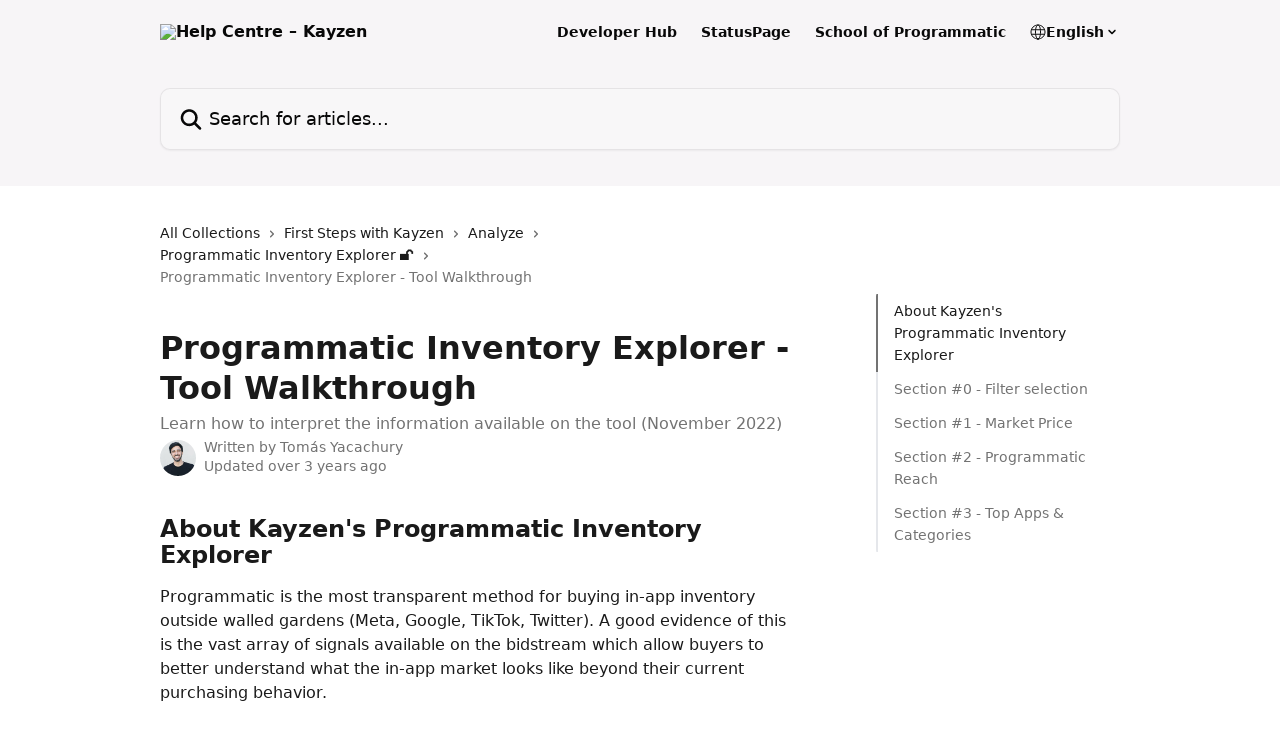

--- FILE ---
content_type: text/html; charset=utf-8
request_url: https://help.kayzen.io/en/articles/6741049-programmatic-inventory-explorer-tool-walkthrough
body_size: 16439
content:
<!DOCTYPE html><html lang="en"><head><meta charSet="utf-8" data-next-head=""/><title data-next-head="">Programmatic Inventory Explorer - Tool Walkthrough | Help Centre – Kayzen</title><meta property="og:title" content="Programmatic Inventory Explorer - Tool Walkthrough | Help Centre – Kayzen" data-next-head=""/><meta name="twitter:title" content="Programmatic Inventory Explorer - Tool Walkthrough | Help Centre – Kayzen" data-next-head=""/><meta property="og:description" content="Learn how to interpret the information available on the tool (November 2022)" data-next-head=""/><meta name="twitter:description" content="Learn how to interpret the information available on the tool (November 2022)" data-next-head=""/><meta name="description" content="Learn how to interpret the information available on the tool (November 2022)" data-next-head=""/><meta property="og:type" content="article" data-next-head=""/><meta name="robots" content="all" data-next-head=""/><meta name="viewport" content="width=device-width, initial-scale=1" data-next-head=""/><link href="https://intercom.help/kayzenprogrammatic/assets/favicon" rel="icon" data-next-head=""/><link rel="canonical" href="https://help.kayzen.io/en/articles/6741049-programmatic-inventory-explorer-tool-walkthrough" data-next-head=""/><link rel="alternate" href="http://help.kayzen.io/en/articles/6741049-programmatic-inventory-explorer-tool-walkthrough" hrefLang="en" data-next-head=""/><link rel="alternate" href="http://help.kayzen.io/en/articles/6741049-programmatic-inventory-explorer-tool-walkthrough" hrefLang="x-default" data-next-head=""/><link nonce="9lzvvX8zRNjEjh9lSLI8+/bJFWRwdmNgywbBp/5OYMg=" rel="preload" href="https://static.intercomassets.com/_next/static/css/3141721a1e975790.css" as="style"/><link nonce="9lzvvX8zRNjEjh9lSLI8+/bJFWRwdmNgywbBp/5OYMg=" rel="stylesheet" href="https://static.intercomassets.com/_next/static/css/3141721a1e975790.css" data-n-g=""/><noscript data-n-css="9lzvvX8zRNjEjh9lSLI8+/bJFWRwdmNgywbBp/5OYMg="></noscript><script defer="" nonce="9lzvvX8zRNjEjh9lSLI8+/bJFWRwdmNgywbBp/5OYMg=" nomodule="" src="https://static.intercomassets.com/_next/static/chunks/polyfills-42372ed130431b0a.js"></script><script defer="" src="https://static.intercomassets.com/_next/static/chunks/7506.a4d4b38169fb1abb.js" nonce="9lzvvX8zRNjEjh9lSLI8+/bJFWRwdmNgywbBp/5OYMg="></script><script src="https://static.intercomassets.com/_next/static/chunks/webpack-bddfdcefc2f9fcc5.js" nonce="9lzvvX8zRNjEjh9lSLI8+/bJFWRwdmNgywbBp/5OYMg=" defer=""></script><script src="https://static.intercomassets.com/_next/static/chunks/framework-1f1b8d38c1d86c61.js" nonce="9lzvvX8zRNjEjh9lSLI8+/bJFWRwdmNgywbBp/5OYMg=" defer=""></script><script src="https://static.intercomassets.com/_next/static/chunks/main-867d51f9867933e7.js" nonce="9lzvvX8zRNjEjh9lSLI8+/bJFWRwdmNgywbBp/5OYMg=" defer=""></script><script src="https://static.intercomassets.com/_next/static/chunks/pages/_app-48cb5066bcd6f6c7.js" nonce="9lzvvX8zRNjEjh9lSLI8+/bJFWRwdmNgywbBp/5OYMg=" defer=""></script><script src="https://static.intercomassets.com/_next/static/chunks/d0502abb-aa607f45f5026044.js" nonce="9lzvvX8zRNjEjh9lSLI8+/bJFWRwdmNgywbBp/5OYMg=" defer=""></script><script src="https://static.intercomassets.com/_next/static/chunks/6190-ef428f6633b5a03f.js" nonce="9lzvvX8zRNjEjh9lSLI8+/bJFWRwdmNgywbBp/5OYMg=" defer=""></script><script src="https://static.intercomassets.com/_next/static/chunks/5729-6d79ddfe1353a77c.js" nonce="9lzvvX8zRNjEjh9lSLI8+/bJFWRwdmNgywbBp/5OYMg=" defer=""></script><script src="https://static.intercomassets.com/_next/static/chunks/296-7834dcf3444315af.js" nonce="9lzvvX8zRNjEjh9lSLI8+/bJFWRwdmNgywbBp/5OYMg=" defer=""></script><script src="https://static.intercomassets.com/_next/static/chunks/4835-9db7cd232aae5617.js" nonce="9lzvvX8zRNjEjh9lSLI8+/bJFWRwdmNgywbBp/5OYMg=" defer=""></script><script src="https://static.intercomassets.com/_next/static/chunks/2735-8954effe331a5dbf.js" nonce="9lzvvX8zRNjEjh9lSLI8+/bJFWRwdmNgywbBp/5OYMg=" defer=""></script><script src="https://static.intercomassets.com/_next/static/chunks/pages/%5BhelpCenterIdentifier%5D/%5Blocale%5D/articles/%5BarticleSlug%5D-cb17d809302ca462.js" nonce="9lzvvX8zRNjEjh9lSLI8+/bJFWRwdmNgywbBp/5OYMg=" defer=""></script><script src="https://static.intercomassets.com/_next/static/owCM6oqJUAqxAIiAh7wdD/_buildManifest.js" nonce="9lzvvX8zRNjEjh9lSLI8+/bJFWRwdmNgywbBp/5OYMg=" defer=""></script><script src="https://static.intercomassets.com/_next/static/owCM6oqJUAqxAIiAh7wdD/_ssgManifest.js" nonce="9lzvvX8zRNjEjh9lSLI8+/bJFWRwdmNgywbBp/5OYMg=" defer=""></script><meta name="sentry-trace" content="96b5b2b6f0b8ccd6341b1ea41c863bb0-c0cfbb300d6d0391-0"/><meta name="baggage" content="sentry-environment=production,sentry-release=26d76f7c84b09204ce798b2e4a56b669913ab165,sentry-public_key=187f842308a64dea9f1f64d4b1b9c298,sentry-trace_id=96b5b2b6f0b8ccd6341b1ea41c863bb0,sentry-org_id=2129,sentry-sampled=false,sentry-sample_rand=0.7138248226256705,sentry-sample_rate=0"/><style id="__jsx-1986167300">:root{--body-bg: rgb(255, 255, 255);
--body-image: none;
--body-bg-rgb: 255, 255, 255;
--body-border: rgb(230, 230, 230);
--body-primary-color: #1a1a1a;
--body-secondary-color: #737373;
--body-reaction-bg: rgb(242, 242, 242);
--body-reaction-text-color: rgb(64, 64, 64);
--body-toc-active-border: #737373;
--body-toc-inactive-border: #f2f2f2;
--body-toc-inactive-color: #737373;
--body-toc-active-font-weight: 400;
--body-table-border: rgb(204, 204, 204);
--body-color: hsl(0, 0%, 0%);
--footer-bg: rgb(255, 255, 255);
--footer-image: none;
--footer-border: rgb(230, 230, 230);
--footer-color: hsl(211, 10%, 61%);
--header-bg: #f7f5f7;
--header-image: none;
--header-color: #080808;
--collection-card-bg: rgb(245, 245, 245);
--collection-card-image: none;
--collection-card-color: hsl(0, 0%, 11%);
--card-bg: rgb(255, 255, 255);
--card-border-color: rgb(230, 230, 230);
--card-border-inner-radius: 6px;
--card-border-radius: 8px;
--card-shadow: 0 1px 2px 0 rgb(0 0 0 / 0.05);
--search-bar-border-radius: 10px;
--search-bar-width: 100%;
--ticket-blue-bg-color: #dce1f9;
--ticket-blue-text-color: #334bfa;
--ticket-green-bg-color: #d7efdc;
--ticket-green-text-color: #0f7134;
--ticket-orange-bg-color: #ffebdb;
--ticket-orange-text-color: #b24d00;
--ticket-red-bg-color: #ffdbdb;
--ticket-red-text-color: #df2020;
--header-height: 245px;
--header-subheader-background-color: #f7f5f7;
--header-subheader-font-color: #080808;
--content-block-bg: none;
--content-block-image: url(https://downloads.intercomcdn.com/i/o/sf1ta4mo/587416/e83f555a4038588a18bd2ec8280f/545e261f1dda8dc4b4c179c12464934e.png);
--content-block-color: hsl(300, 25%, 98%);
--content-block-button-bg: rgb(83, 245, 188);
--content-block-button-image: none;
--content-block-button-color: hsl(0, 0%, 1%);
--content-block-button-radius: 10px;
--content-block-margin: calc(-50vw + 50%);
--content-block-width: calc(100vw);
--primary-color: hsl(0, 0%, 11%);
--primary-color-alpha-10: hsla(0, 0%, 11%, 0.1);
--primary-color-alpha-60: hsla(0, 0%, 11%, 0.6);
--text-on-primary-color: #ffffff}</style><style id="__jsx-1611979459">:root{--font-family-primary: system-ui, "Segoe UI", "Roboto", "Helvetica", "Arial", sans-serif, "Apple Color Emoji", "Segoe UI Emoji", "Segoe UI Symbol"}</style><style id="__jsx-2466147061">:root{--font-family-secondary: system-ui, "Segoe UI", "Roboto", "Helvetica", "Arial", sans-serif, "Apple Color Emoji", "Segoe UI Emoji", "Segoe UI Symbol"}</style><style id="__jsx-cf6f0ea00fa5c760">.fade-background.jsx-cf6f0ea00fa5c760{background:radial-gradient(333.38%100%at 50%0%,rgba(var(--body-bg-rgb),0)0%,rgba(var(--body-bg-rgb),.00925356)11.67%,rgba(var(--body-bg-rgb),.0337355)21.17%,rgba(var(--body-bg-rgb),.0718242)28.85%,rgba(var(--body-bg-rgb),.121898)35.03%,rgba(var(--body-bg-rgb),.182336)40.05%,rgba(var(--body-bg-rgb),.251516)44.25%,rgba(var(--body-bg-rgb),.327818)47.96%,rgba(var(--body-bg-rgb),.409618)51.51%,rgba(var(--body-bg-rgb),.495297)55.23%,rgba(var(--body-bg-rgb),.583232)59.47%,rgba(var(--body-bg-rgb),.671801)64.55%,rgba(var(--body-bg-rgb),.759385)70.81%,rgba(var(--body-bg-rgb),.84436)78.58%,rgba(var(--body-bg-rgb),.9551)88.2%,rgba(var(--body-bg-rgb),1)100%),var(--header-image),var(--header-bg);background-size:cover;background-position-x:center}</style><style id="__jsx-27f84a20f81f6ce9">.table-of-contents::-webkit-scrollbar{width:8px}.table-of-contents::-webkit-scrollbar-thumb{background-color:#f2f2f2;border-radius:8px}</style><style id="__jsx-a49d9ef8a9865a27">.table_of_contents.jsx-a49d9ef8a9865a27{max-width:260px;min-width:260px}</style><style id="__jsx-62724fba150252e0">.related_articles section a{color:initial}</style><style id="__jsx-4bed0c08ce36899e">.article_body a:not(.intercom-h2b-button){color:var(--primary-color)}article a.intercom-h2b-button{background-color:var(--primary-color);border:0}.zendesk-article table{overflow-x:scroll!important;display:block!important;height:auto!important}.intercom-interblocks-unordered-nested-list ul,.intercom-interblocks-ordered-nested-list ol{margin-top:16px;margin-bottom:16px}.intercom-interblocks-unordered-nested-list ul .intercom-interblocks-unordered-nested-list ul,.intercom-interblocks-unordered-nested-list ul .intercom-interblocks-ordered-nested-list ol,.intercom-interblocks-ordered-nested-list ol .intercom-interblocks-ordered-nested-list ol,.intercom-interblocks-ordered-nested-list ol .intercom-interblocks-unordered-nested-list ul{margin-top:0;margin-bottom:0}.intercom-interblocks-image a:focus{outline-offset:3px}</style></head><body><div id="__next"><div dir="ltr" class="h-full w-full"><a href="#main-content" class="sr-only font-bold text-header-color focus:not-sr-only focus:absolute focus:left-4 focus:top-4 focus:z-50" aria-roledescription="Link, Press control-option-right-arrow to exit">Skip to main content</a><main class="header__lite"><header id="header" data-testid="header" class="jsx-cf6f0ea00fa5c760 flex flex-col text-header-color"><section class="relative flex w-full flex-col bg-header-subheader-background-color text-header-subheader-font-color pb-6"><div class="header__meta_wrapper flex justify-center px-5 pt-6 leading-none sm:px-10"><div class="flex items-center w-240" data-testid="subheader-container"><div class="mo__body header__site_name"><div class="header__logo"><a href="/en/"><img src="https://downloads.intercomcdn.com/i/o/241678/77d26088d5f1b5e5d7a6b4c6/8afae889c7dee67a6e067d5c922c9a2e.png" height="143" alt="Help Centre – Kayzen"/></a></div></div><div><div class="flex items-center font-semibold"><div class="flex items-center md:hidden" data-testid="small-screen-children"><button class="flex items-center border-none bg-transparent px-1.5" data-testid="hamburger-menu-button" aria-label="Open menu"><svg width="24" height="24" viewBox="0 0 16 16" xmlns="http://www.w3.org/2000/svg" class="fill-current"><path d="M1.86861 2C1.38889 2 1 2.3806 1 2.85008C1 3.31957 1.38889 3.70017 1.86861 3.70017H14.1314C14.6111 3.70017 15 3.31957 15 2.85008C15 2.3806 14.6111 2 14.1314 2H1.86861Z"></path><path d="M1 8C1 7.53051 1.38889 7.14992 1.86861 7.14992H14.1314C14.6111 7.14992 15 7.53051 15 8C15 8.46949 14.6111 8.85008 14.1314 8.85008H1.86861C1.38889 8.85008 1 8.46949 1 8Z"></path><path d="M1 13.1499C1 12.6804 1.38889 12.2998 1.86861 12.2998H14.1314C14.6111 12.2998 15 12.6804 15 13.1499C15 13.6194 14.6111 14 14.1314 14H1.86861C1.38889 14 1 13.6194 1 13.1499Z"></path></svg></button><div class="fixed right-0 top-0 z-50 h-full w-full hidden" data-testid="hamburger-menu"><div class="flex h-full w-full justify-end bg-black bg-opacity-30"><div class="flex h-fit w-full flex-col bg-white opacity-100 sm:h-full sm:w-1/2"><button class="text-body-font flex items-center self-end border-none bg-transparent pr-6 pt-6" data-testid="hamburger-menu-close-button" aria-label="Close menu"><svg width="24" height="24" viewBox="0 0 16 16" xmlns="http://www.w3.org/2000/svg"><path d="M3.5097 3.5097C3.84165 3.17776 4.37984 3.17776 4.71178 3.5097L7.99983 6.79775L11.2879 3.5097C11.6198 3.17776 12.158 3.17776 12.49 3.5097C12.8219 3.84165 12.8219 4.37984 12.49 4.71178L9.20191 7.99983L12.49 11.2879C12.8219 11.6198 12.8219 12.158 12.49 12.49C12.158 12.8219 11.6198 12.8219 11.2879 12.49L7.99983 9.20191L4.71178 12.49C4.37984 12.8219 3.84165 12.8219 3.5097 12.49C3.17776 12.158 3.17776 11.6198 3.5097 11.2879L6.79775 7.99983L3.5097 4.71178C3.17776 4.37984 3.17776 3.84165 3.5097 3.5097Z"></path></svg></button><nav class="flex flex-col pl-4 text-black"><a target="_blank" rel="noopener noreferrer" href="https://api.docs.kayzen.io/" class="mx-5 mb-5 text-md no-underline hover:opacity-80 md:mx-3 md:my-0 md:text-base" data-testid="header-link-0">Developer Hub</a><a target="_blank" rel="noopener noreferrer" href="https://kayzen.statuspage.io/" class="mx-5 mb-5 text-md no-underline hover:opacity-80 md:mx-3 md:my-0 md:text-base" data-testid="header-link-1">StatusPage</a><a target="_blank" rel="noopener noreferrer" href="https://kayzen.io/school-of-programmatic" class="mx-5 mb-5 text-md no-underline hover:opacity-80 md:mx-3 md:my-0 md:text-base" data-testid="header-link-2">School of Programmatic</a><div class="relative cursor-pointer has-[:focus]:outline"><select class="peer absolute z-10 block h-6 w-full cursor-pointer opacity-0 md:text-base" aria-label="Change language" id="language-selector"><option value="/en/articles/6741049-programmatic-inventory-explorer-tool-walkthrough" class="text-black" selected="">English</option></select><div class="mb-10 ml-5 flex items-center gap-1 text-md hover:opacity-80 peer-hover:opacity-80 md:m-0 md:ml-3 md:text-base" aria-hidden="true"><svg id="locale-picker-globe" width="16" height="16" viewBox="0 0 16 16" fill="none" xmlns="http://www.w3.org/2000/svg" class="shrink-0" aria-hidden="true"><path d="M8 15C11.866 15 15 11.866 15 8C15 4.13401 11.866 1 8 1C4.13401 1 1 4.13401 1 8C1 11.866 4.13401 15 8 15Z" stroke="currentColor" stroke-linecap="round" stroke-linejoin="round"></path><path d="M8 15C9.39949 15 10.534 11.866 10.534 8C10.534 4.13401 9.39949 1 8 1C6.60051 1 5.466 4.13401 5.466 8C5.466 11.866 6.60051 15 8 15Z" stroke="currentColor" stroke-linecap="round" stroke-linejoin="round"></path><path d="M1.448 5.75989H14.524" stroke="currentColor" stroke-linecap="round" stroke-linejoin="round"></path><path d="M1.448 10.2402H14.524" stroke="currentColor" stroke-linecap="round" stroke-linejoin="round"></path></svg>English<svg id="locale-picker-arrow" width="16" height="16" viewBox="0 0 16 16" fill="none" xmlns="http://www.w3.org/2000/svg" class="shrink-0" aria-hidden="true"><path d="M5 6.5L8.00093 9.5L11 6.50187" stroke="currentColor" stroke-width="1.5" stroke-linecap="round" stroke-linejoin="round"></path></svg></div></div></nav></div></div></div></div><nav class="hidden items-center md:flex" data-testid="large-screen-children"><a target="_blank" rel="noopener noreferrer" href="https://api.docs.kayzen.io/" class="mx-5 mb-5 text-md no-underline hover:opacity-80 md:mx-3 md:my-0 md:text-base" data-testid="header-link-0">Developer Hub</a><a target="_blank" rel="noopener noreferrer" href="https://kayzen.statuspage.io/" class="mx-5 mb-5 text-md no-underline hover:opacity-80 md:mx-3 md:my-0 md:text-base" data-testid="header-link-1">StatusPage</a><a target="_blank" rel="noopener noreferrer" href="https://kayzen.io/school-of-programmatic" class="mx-5 mb-5 text-md no-underline hover:opacity-80 md:mx-3 md:my-0 md:text-base" data-testid="header-link-2">School of Programmatic</a><div class="relative cursor-pointer has-[:focus]:outline"><select class="peer absolute z-10 block h-6 w-full cursor-pointer opacity-0 md:text-base" aria-label="Change language" id="language-selector"><option value="/en/articles/6741049-programmatic-inventory-explorer-tool-walkthrough" class="text-black" selected="">English</option></select><div class="mb-10 ml-5 flex items-center gap-1 text-md hover:opacity-80 peer-hover:opacity-80 md:m-0 md:ml-3 md:text-base" aria-hidden="true"><svg id="locale-picker-globe" width="16" height="16" viewBox="0 0 16 16" fill="none" xmlns="http://www.w3.org/2000/svg" class="shrink-0" aria-hidden="true"><path d="M8 15C11.866 15 15 11.866 15 8C15 4.13401 11.866 1 8 1C4.13401 1 1 4.13401 1 8C1 11.866 4.13401 15 8 15Z" stroke="currentColor" stroke-linecap="round" stroke-linejoin="round"></path><path d="M8 15C9.39949 15 10.534 11.866 10.534 8C10.534 4.13401 9.39949 1 8 1C6.60051 1 5.466 4.13401 5.466 8C5.466 11.866 6.60051 15 8 15Z" stroke="currentColor" stroke-linecap="round" stroke-linejoin="round"></path><path d="M1.448 5.75989H14.524" stroke="currentColor" stroke-linecap="round" stroke-linejoin="round"></path><path d="M1.448 10.2402H14.524" stroke="currentColor" stroke-linecap="round" stroke-linejoin="round"></path></svg>English<svg id="locale-picker-arrow" width="16" height="16" viewBox="0 0 16 16" fill="none" xmlns="http://www.w3.org/2000/svg" class="shrink-0" aria-hidden="true"><path d="M5 6.5L8.00093 9.5L11 6.50187" stroke="currentColor" stroke-width="1.5" stroke-linecap="round" stroke-linejoin="round"></path></svg></div></div></nav></div></div></div></div></section><div class="jsx-cf6f0ea00fa5c760 relative flex grow flex-col mb-9 bg-header-bg bg-header-image bg-cover bg-center pb-9 pt-6"><div id="sr-announcement" aria-live="polite" class="jsx-cf6f0ea00fa5c760 sr-only"></div><div class="jsx-cf6f0ea00fa5c760 flex h-full flex-col items-center marker:shrink-0"><section class="relative mx-5 flex h-full w-full flex-col items-center px-5 sm:px-10"><div class="flex h-full max-w-full flex-col w-240 justify-center" data-testid="main-header-container"><div id="search-bar" class="relative w-full"><form action="/en/" autoComplete="off"><div class="flex w-full flex-col items-center"><div class="relative flex w-full sm:w-search-bar"><label for="search-input" class="sr-only">Search for articles...</label><input id="search-input" type="text" autoComplete="off" class="peer w-full rounded-search-bar border border-black-alpha-8 bg-white-alpha-20 p-4 ps-12 font-secondary text-lg text-header-color shadow-search-bar outline-none transition ease-linear placeholder:text-header-color hover:bg-white-alpha-27 hover:shadow-search-bar-hover focus:border-transparent focus:bg-white focus:text-black-10 focus:shadow-search-bar-focused placeholder:focus:text-black-45" placeholder="Search for articles..." name="q" aria-label="Search for articles..." value=""/><div class="absolute inset-y-0 start-0 flex items-center fill-header-color peer-focus-visible:fill-black-45 pointer-events-none ps-5"><svg width="22" height="21" viewBox="0 0 22 21" xmlns="http://www.w3.org/2000/svg" class="fill-inherit" aria-hidden="true"><path fill-rule="evenodd" clip-rule="evenodd" d="M3.27485 8.7001C3.27485 5.42781 5.92757 2.7751 9.19985 2.7751C12.4721 2.7751 15.1249 5.42781 15.1249 8.7001C15.1249 11.9724 12.4721 14.6251 9.19985 14.6251C5.92757 14.6251 3.27485 11.9724 3.27485 8.7001ZM9.19985 0.225098C4.51924 0.225098 0.724854 4.01948 0.724854 8.7001C0.724854 13.3807 4.51924 17.1751 9.19985 17.1751C11.0802 17.1751 12.8176 16.5627 14.2234 15.5265L19.0981 20.4013C19.5961 20.8992 20.4033 20.8992 20.9013 20.4013C21.3992 19.9033 21.3992 19.0961 20.9013 18.5981L16.0264 13.7233C17.0625 12.3176 17.6749 10.5804 17.6749 8.7001C17.6749 4.01948 13.8805 0.225098 9.19985 0.225098Z"></path></svg></div></div></div></form></div></div></section></div></div></header><div class="z-1 flex shrink-0 grow basis-auto justify-center px-5 sm:px-10"><section data-testid="main-content" id="main-content" class="max-w-full w-240"><section data-testid="article-section" class="section section__article"><div class="flex-row-reverse justify-between flex"><div class="jsx-a49d9ef8a9865a27 w-61 sticky top-8 ml-7 max-w-61 self-start max-lg:hidden mt-16"><div class="jsx-27f84a20f81f6ce9 table-of-contents max-h-[calc(100vh-96px)] overflow-y-auto rounded-2xl text-body-primary-color hover:text-primary max-lg:border max-lg:border-solid max-lg:border-body-border max-lg:shadow-solid-1"><div data-testid="toc-dropdown" class="jsx-27f84a20f81f6ce9 hidden cursor-pointer justify-between border-b max-lg:flex max-lg:flex-row max-lg:border-x-0 max-lg:border-t-0 max-lg:border-solid max-lg:border-b-body-border"><div class="jsx-27f84a20f81f6ce9 my-2 max-lg:pl-4">Table of contents</div><div class="jsx-27f84a20f81f6ce9 "><svg class="ml-2 mr-4 mt-3 transition-transform" transform="rotate(180)" width="16" height="16" fill="none" xmlns="http://www.w3.org/2000/svg"><path fill-rule="evenodd" clip-rule="evenodd" d="M3.93353 5.93451C4.24595 5.62209 4.75248 5.62209 5.0649 5.93451L7.99922 8.86882L10.9335 5.93451C11.246 5.62209 11.7525 5.62209 12.0649 5.93451C12.3773 6.24693 12.3773 6.75346 12.0649 7.06588L8.5649 10.5659C8.25249 10.8783 7.74595 10.8783 7.43353 10.5659L3.93353 7.06588C3.62111 6.75346 3.62111 6.24693 3.93353 5.93451Z" fill="currentColor"></path></svg></div></div><div data-testid="toc-body" class="jsx-27f84a20f81f6ce9 my-2"><section data-testid="toc-section-0" class="jsx-27f84a20f81f6ce9 flex border-y-0 border-e-0 border-s-2 border-solid py-1.5 max-lg:border-none border-body-toc-active-border px-4"><a id="#h_65fc9ea9c6" href="#h_65fc9ea9c6" data-testid="toc-link-0" class="jsx-27f84a20f81f6ce9 w-full no-underline hover:text-body-primary-color max-lg:inline-block max-lg:text-body-primary-color max-lg:hover:text-primary lg:text-base font-toc-active text-body-primary-color"></a></section><section data-testid="toc-section-1" class="jsx-27f84a20f81f6ce9 flex border-y-0 border-e-0 border-s-2 border-solid py-1.5 max-lg:border-none px-4"><a id="#h_dd0d8cc725" href="#h_dd0d8cc725" data-testid="toc-link-1" class="jsx-27f84a20f81f6ce9 w-full no-underline hover:text-body-primary-color max-lg:inline-block max-lg:text-body-primary-color max-lg:hover:text-primary lg:text-base text-body-toc-inactive-color"></a></section><section data-testid="toc-section-2" class="jsx-27f84a20f81f6ce9 flex border-y-0 border-e-0 border-s-2 border-solid py-1.5 max-lg:border-none px-4"><a id="#h_2e58846b76" href="#h_2e58846b76" data-testid="toc-link-2" class="jsx-27f84a20f81f6ce9 w-full no-underline hover:text-body-primary-color max-lg:inline-block max-lg:text-body-primary-color max-lg:hover:text-primary lg:text-base text-body-toc-inactive-color"></a></section><section data-testid="toc-section-3" class="jsx-27f84a20f81f6ce9 flex border-y-0 border-e-0 border-s-2 border-solid py-1.5 max-lg:border-none px-4"><a id="#h_2dabd19786" href="#h_2dabd19786" data-testid="toc-link-3" class="jsx-27f84a20f81f6ce9 w-full no-underline hover:text-body-primary-color max-lg:inline-block max-lg:text-body-primary-color max-lg:hover:text-primary lg:text-base text-body-toc-inactive-color"></a></section><section data-testid="toc-section-4" class="jsx-27f84a20f81f6ce9 flex border-y-0 border-e-0 border-s-2 border-solid py-1.5 max-lg:border-none px-4"><a id="#h_88406dcafe" href="#h_88406dcafe" data-testid="toc-link-4" class="jsx-27f84a20f81f6ce9 w-full no-underline hover:text-body-primary-color max-lg:inline-block max-lg:text-body-primary-color max-lg:hover:text-primary lg:text-base text-body-toc-inactive-color"></a></section></div></div></div><div class="relative z-3 w-full lg:max-w-160 "><div class="flex pb-6 max-md:pb-2 lg:max-w-160"><div tabindex="-1" class="focus:outline-none"><div class="flex flex-wrap items-baseline pb-4 text-base" tabindex="0" role="navigation" aria-label="Breadcrumb"><a href="/en/" class="pr-2 text-body-primary-color no-underline hover:text-body-secondary-color">All Collections</a><div class="pr-2" aria-hidden="true"><svg width="6" height="10" viewBox="0 0 6 10" class="block h-2 w-2 fill-body-secondary-color rtl:rotate-180" xmlns="http://www.w3.org/2000/svg"><path fill-rule="evenodd" clip-rule="evenodd" d="M0.648862 0.898862C0.316916 1.23081 0.316916 1.769 0.648862 2.10094L3.54782 4.9999L0.648862 7.89886C0.316916 8.23081 0.316917 8.769 0.648862 9.10094C0.980808 9.43289 1.519 9.43289 1.85094 9.10094L5.35094 5.60094C5.68289 5.269 5.68289 4.73081 5.35094 4.39886L1.85094 0.898862C1.519 0.566916 0.980807 0.566916 0.648862 0.898862Z"></path></svg></div><a href="http://help.kayzen.io/en/collections/6616766-first-steps-with-kayzen" class="pr-2 text-body-primary-color no-underline hover:text-body-secondary-color" data-testid="breadcrumb-0">First Steps with Kayzen</a><div class="pr-2" aria-hidden="true"><svg width="6" height="10" viewBox="0 0 6 10" class="block h-2 w-2 fill-body-secondary-color rtl:rotate-180" xmlns="http://www.w3.org/2000/svg"><path fill-rule="evenodd" clip-rule="evenodd" d="M0.648862 0.898862C0.316916 1.23081 0.316916 1.769 0.648862 2.10094L3.54782 4.9999L0.648862 7.89886C0.316916 8.23081 0.316917 8.769 0.648862 9.10094C0.980808 9.43289 1.519 9.43289 1.85094 9.10094L5.35094 5.60094C5.68289 5.269 5.68289 4.73081 5.35094 4.39886L1.85094 0.898862C1.519 0.566916 0.980807 0.566916 0.648862 0.898862Z"></path></svg></div><a href="http://help.kayzen.io/en/collections/6619487-analyze" class="pr-2 text-body-primary-color no-underline hover:text-body-secondary-color" data-testid="breadcrumb-1">Analyze</a><div class="pr-2" aria-hidden="true"><svg width="6" height="10" viewBox="0 0 6 10" class="block h-2 w-2 fill-body-secondary-color rtl:rotate-180" xmlns="http://www.w3.org/2000/svg"><path fill-rule="evenodd" clip-rule="evenodd" d="M0.648862 0.898862C0.316916 1.23081 0.316916 1.769 0.648862 2.10094L3.54782 4.9999L0.648862 7.89886C0.316916 8.23081 0.316917 8.769 0.648862 9.10094C0.980808 9.43289 1.519 9.43289 1.85094 9.10094L5.35094 5.60094C5.68289 5.269 5.68289 4.73081 5.35094 4.39886L1.85094 0.898862C1.519 0.566916 0.980807 0.566916 0.648862 0.898862Z"></path></svg></div><a href="http://help.kayzen.io/en/collections/3714592-programmatic-inventory-explorer" class="pr-2 text-body-primary-color no-underline hover:text-body-secondary-color" data-testid="breadcrumb-2">Programmatic Inventory Explorer  🔓</a><div class="pr-2" aria-hidden="true"><svg width="6" height="10" viewBox="0 0 6 10" class="block h-2 w-2 fill-body-secondary-color rtl:rotate-180" xmlns="http://www.w3.org/2000/svg"><path fill-rule="evenodd" clip-rule="evenodd" d="M0.648862 0.898862C0.316916 1.23081 0.316916 1.769 0.648862 2.10094L3.54782 4.9999L0.648862 7.89886C0.316916 8.23081 0.316917 8.769 0.648862 9.10094C0.980808 9.43289 1.519 9.43289 1.85094 9.10094L5.35094 5.60094C5.68289 5.269 5.68289 4.73081 5.35094 4.39886L1.85094 0.898862C1.519 0.566916 0.980807 0.566916 0.648862 0.898862Z"></path></svg></div><div class="text-body-secondary-color">Programmatic Inventory Explorer - Tool Walkthrough</div></div></div></div><div class=""><div class="article intercom-force-break"><div class="mb-10 max-lg:mb-6"><div class="flex flex-col gap-4"><div class="flex flex-col"><h1 class="mb-1 font-primary text-2xl font-bold leading-10 text-body-primary-color">Programmatic Inventory Explorer - Tool Walkthrough</h1><div class="text-md font-normal leading-normal text-body-secondary-color"><p>Learn how to interpret the information available on the tool (November 2022)</p></div></div><div class="avatar"><div class="avatar__photo"><img width="24" height="24" src="https://static.intercomassets.com/avatars/5189549/square_128/Toma%CC%81s-Y-1-1631786297.jpg" alt="Tomás Yacachury avatar" class="inline-flex items-center justify-center rounded-full bg-primary text-lg font-bold leading-6 text-primary-text shadow-solid-2 shadow-body-bg [&amp;:nth-child(n+2)]:hidden lg:[&amp;:nth-child(n+2)]:inline-flex h-8 w-8 sm:h-9 sm:w-9"/></div><div class="avatar__info -mt-0.5 text-base"><span class="text-body-secondary-color"><div>Written by <span>Tomás Yacachury</span></div> <!-- -->Updated over 3 years ago</span></div></div></div></div><div class="jsx-4bed0c08ce36899e flex-col"><div class="jsx-4bed0c08ce36899e mb-7 ml-0 text-md max-messenger:mb-6 lg:hidden"><div class="jsx-27f84a20f81f6ce9 table-of-contents max-h-[calc(100vh-96px)] overflow-y-auto rounded-2xl text-body-primary-color hover:text-primary max-lg:border max-lg:border-solid max-lg:border-body-border max-lg:shadow-solid-1"><div data-testid="toc-dropdown" class="jsx-27f84a20f81f6ce9 hidden cursor-pointer justify-between border-b max-lg:flex max-lg:flex-row max-lg:border-x-0 max-lg:border-t-0 max-lg:border-solid max-lg:border-b-body-border border-b-0"><div class="jsx-27f84a20f81f6ce9 my-2 max-lg:pl-4">Table of contents</div><div class="jsx-27f84a20f81f6ce9 "><svg class="ml-2 mr-4 mt-3 transition-transform" transform="" width="16" height="16" fill="none" xmlns="http://www.w3.org/2000/svg"><path fill-rule="evenodd" clip-rule="evenodd" d="M3.93353 5.93451C4.24595 5.62209 4.75248 5.62209 5.0649 5.93451L7.99922 8.86882L10.9335 5.93451C11.246 5.62209 11.7525 5.62209 12.0649 5.93451C12.3773 6.24693 12.3773 6.75346 12.0649 7.06588L8.5649 10.5659C8.25249 10.8783 7.74595 10.8783 7.43353 10.5659L3.93353 7.06588C3.62111 6.75346 3.62111 6.24693 3.93353 5.93451Z" fill="currentColor"></path></svg></div></div><div data-testid="toc-body" class="jsx-27f84a20f81f6ce9 hidden my-2"><section data-testid="toc-section-0" class="jsx-27f84a20f81f6ce9 flex border-y-0 border-e-0 border-s-2 border-solid py-1.5 max-lg:border-none border-body-toc-active-border px-4"><a id="#h_65fc9ea9c6" href="#h_65fc9ea9c6" data-testid="toc-link-0" class="jsx-27f84a20f81f6ce9 w-full no-underline hover:text-body-primary-color max-lg:inline-block max-lg:text-body-primary-color max-lg:hover:text-primary lg:text-base font-toc-active text-body-primary-color"></a></section><section data-testid="toc-section-1" class="jsx-27f84a20f81f6ce9 flex border-y-0 border-e-0 border-s-2 border-solid py-1.5 max-lg:border-none px-4"><a id="#h_dd0d8cc725" href="#h_dd0d8cc725" data-testid="toc-link-1" class="jsx-27f84a20f81f6ce9 w-full no-underline hover:text-body-primary-color max-lg:inline-block max-lg:text-body-primary-color max-lg:hover:text-primary lg:text-base text-body-toc-inactive-color"></a></section><section data-testid="toc-section-2" class="jsx-27f84a20f81f6ce9 flex border-y-0 border-e-0 border-s-2 border-solid py-1.5 max-lg:border-none px-4"><a id="#h_2e58846b76" href="#h_2e58846b76" data-testid="toc-link-2" class="jsx-27f84a20f81f6ce9 w-full no-underline hover:text-body-primary-color max-lg:inline-block max-lg:text-body-primary-color max-lg:hover:text-primary lg:text-base text-body-toc-inactive-color"></a></section><section data-testid="toc-section-3" class="jsx-27f84a20f81f6ce9 flex border-y-0 border-e-0 border-s-2 border-solid py-1.5 max-lg:border-none px-4"><a id="#h_2dabd19786" href="#h_2dabd19786" data-testid="toc-link-3" class="jsx-27f84a20f81f6ce9 w-full no-underline hover:text-body-primary-color max-lg:inline-block max-lg:text-body-primary-color max-lg:hover:text-primary lg:text-base text-body-toc-inactive-color"></a></section><section data-testid="toc-section-4" class="jsx-27f84a20f81f6ce9 flex border-y-0 border-e-0 border-s-2 border-solid py-1.5 max-lg:border-none px-4"><a id="#h_88406dcafe" href="#h_88406dcafe" data-testid="toc-link-4" class="jsx-27f84a20f81f6ce9 w-full no-underline hover:text-body-primary-color max-lg:inline-block max-lg:text-body-primary-color max-lg:hover:text-primary lg:text-base text-body-toc-inactive-color"></a></section></div></div></div><div class="jsx-4bed0c08ce36899e article_body"><article class="jsx-4bed0c08ce36899e "><div class="intercom-interblocks-heading intercom-interblocks-align-left"><h1 id="h_65fc9ea9c6"><b>About Kayzen&#x27;s Programmatic Inventory Explorer</b></h1></div><div class="intercom-interblocks-paragraph no-margin intercom-interblocks-align-left"><p>Programmatic is the most transparent method for buying in-app inventory outside walled gardens (Meta, Google, TikTok, Twitter). A good evidence of this is the vast array of signals available on the bidstream which allow buyers to better understand what the in-app market looks like beyond their current purchasing behavior.</p></div><div class="intercom-interblocks-paragraph no-margin intercom-interblocks-align-left"><p> </p></div><div class="intercom-interblocks-paragraph no-margin intercom-interblocks-align-left"><p>Leveraging the full transparency of programmatic, Kayzen has developed the first-ever <a href="https://kayzen.io/programmatic-inventory-explorer" rel="nofollow noopener noreferrer" target="_blank">Programmatic Inventory Explorer </a>to help you navigate the in-app space and make more data-driven decisions when planning your campaigns.</p></div><div class="intercom-interblocks-paragraph no-margin intercom-interblocks-align-left"><p> </p></div><div class="intercom-interblocks-paragraph no-margin intercom-interblocks-align-left"><p>The following guide will help you understand how to interpret each section.</p></div><div class="intercom-interblocks-paragraph no-margin intercom-interblocks-align-left"><p> </p></div><div class="intercom-interblocks-paragraph no-margin intercom-interblocks-align-left"><p>If you want to expand your understanding of the Programmatic Inventory Explorer even further, we suggest the following links:</p></div><div class="intercom-interblocks-unordered-nested-list"><ul><li><div class="intercom-interblocks-paragraph no-margin intercom-interblocks-align-left"><p><a href="https://docs.kayzen.io/en/articles/6738182-programmatic-inventory-explorer-workshop" rel="nofollow noopener noreferrer" target="_blank">Programmatic Inventory Explorer Workshop</a></p></div></li><li><div class="intercom-interblocks-paragraph no-margin intercom-interblocks-align-left"><p><a href="http://docs.kayzen.io/en/articles/6744136-programmatic-inventory-explorer-use-cases" rel="nofollow noopener noreferrer" target="_blank">Programmatic Inventory Explorer - Use Cases</a></p></div></li></ul></div><div class="intercom-interblocks-paragraph no-margin intercom-interblocks-align-left"><p> </p></div><div class="intercom-interblocks-horizontal-rule"><hr/></div><div class="intercom-interblocks-heading intercom-interblocks-align-left"><h1 id="h_dd0d8cc725"><b>Section #0 - Filter selection</b></h1></div><div class="intercom-interblocks-paragraph no-margin intercom-interblocks-align-left"><p>You will first need to select which in-app inventory pocket you would like to analyze, determined by a combination of Country, OS, Ad Format, and Device ID availability</p></div><div class="intercom-interblocks-paragraph no-margin intercom-interblocks-align-left"><p> </p></div><div class="intercom-interblocks-paragraph no-margin intercom-interblocks-align-left"><p>Please note that currently, it is necessary to select one, and only one, of the options available on each filter. We will explore expanding on this functionality in potential future iterations of the tool.<br/>​<br/>​</p></div><div class="intercom-interblocks-image intercom-interblocks-align-center"><a href="https://downloads.intercomcdn.com/i/o/617719802/3b70130e98ff27d49a02b4fe/Filters.gif?expires=1768790700&amp;signature=044cde04b5d67db441ff3bbfacf3db5f4329347ebe92d7aae4dcf1ca8e6f259d&amp;req=ciEgEch3lYFdFb4f3HP0gBuNxdBrxoe11qUGXGgnsqjyGefH3hScsTkUZ9it%0AyOBuf2rYYAQnPvlBqA%3D%3D%0A" target="_blank" rel="noreferrer nofollow noopener"><img src="https://downloads.intercomcdn.com/i/o/617719802/3b70130e98ff27d49a02b4fe/Filters.gif?expires=1768790700&amp;signature=044cde04b5d67db441ff3bbfacf3db5f4329347ebe92d7aae4dcf1ca8e6f259d&amp;req=ciEgEch3lYFdFb4f3HP0gBuNxdBrxoe11qUGXGgnsqjyGefH3hScsTkUZ9it%0AyOBuf2rYYAQnPvlBqA%3D%3D%0A" width="585" height="280"/></a></div><div class="intercom-interblocks-horizontal-rule"><hr/></div><div class="intercom-interblocks-heading intercom-interblocks-align-left"><h1 id="h_2e58846b76"><b>Section #1 - Market Price</b></h1></div><div class="intercom-interblocks-paragraph no-margin intercom-interblocks-align-left"><p>The Market Price section on the Programmatic Inventory Explorer will allow you to understand what the market is currently paying for the inventory selection you&#x27;ve previously made, in the form of a price distribution curve.</p></div><div class="intercom-interblocks-paragraph no-margin intercom-interblocks-align-left"><p> </p></div><div class="intercom-interblocks-image intercom-interblocks-align-center"><a href="https://downloads.intercomcdn.com/i/o/617728780/a52fdde14a9cd32fe5842bef/MarketPrice.gif?expires=1768790700&amp;signature=f7f97e3591f8f037b39b27bda33f9f780a63a434c9b1ca2966ac4aa6636d9a1e&amp;req=ciEgEct2molfFb4f3HP0gIUqgKGtubwKPykDwyCUPMjeGGUhFAkkwI%2B2TLLi%0AlvPJ9Zy05N0VpipFdw%3D%3D%0A" target="_blank" rel="noreferrer nofollow noopener"><img src="https://downloads.intercomcdn.com/i/o/617728780/a52fdde14a9cd32fe5842bef/MarketPrice.gif?expires=1768790700&amp;signature=f7f97e3591f8f037b39b27bda33f9f780a63a434c9b1ca2966ac4aa6636d9a1e&amp;req=ciEgEct2molfFb4f3HP0gIUqgKGtubwKPykDwyCUPMjeGGUhFAkkwI%2B2TLLi%0AlvPJ9Zy05N0VpipFdw%3D%3D%0A" width="518" height="247"/></a></div><div class="intercom-interblocks-paragraph no-margin intercom-interblocks-align-left"><p>On the horizontal axis, you will find the impression percentiles, while on the vertical axis, the CPM is US$.</p></div><div class="intercom-interblocks-paragraph no-margin intercom-interblocks-align-left"><p> </p></div><div class="intercom-interblocks-paragraph no-margin intercom-interblocks-align-left"><p>The example above shows that the 80th percentile is $77.70, meaning 80% of all impression opportunities are priced at $77.70 or less. Alternatively, 20% of all impression opportunities are priced at $77.70 or more. </p></div><div class="intercom-interblocks-paragraph no-margin intercom-interblocks-align-left"><p><br/>Average CPMs and Media CPMs (50th percentile) are also provided for quick reference.</p></div><div class="intercom-interblocks-paragraph no-margin intercom-interblocks-align-left"><p> </p></div><div class="intercom-interblocks-horizontal-rule"><hr/></div><div class="intercom-interblocks-heading intercom-interblocks-align-left"><h1 id="h_2dabd19786"><b>Section #2 - Programmatic Reach</b></h1></div><div class="intercom-interblocks-paragraph no-margin intercom-interblocks-align-left"><p>The Programmatic Reach section provides an overview of the number of devices we can reach on average in a day, a week, and a month.</p></div><div class="intercom-interblocks-paragraph no-margin intercom-interblocks-align-left"><p> </p></div><div class="intercom-interblocks-paragraph no-margin intercom-interblocks-align-left"><p><b>NOTE:</b><i> In the case of traffic without Device ID, we leverage other available identifiers to estimate the number of devices.</i></p></div><div class="intercom-interblocks-paragraph no-margin intercom-interblocks-align-left"><p> </p></div><div class="intercom-interblocks-image intercom-interblocks-align-center"><a href="https://downloads.intercomcdn.com/i/o/616954183/60d73d10b605e241999ac7fa/Screen+Shot+2022-11-15+at+12.15.37.png?expires=1768790700&amp;signature=6148526496e466d0055c648ef017c21fb2830ef5cf2d0806cfa491899e0c22d1&amp;req=ciEhH8x6nIlcFb4f3HP0gARQt2YJ0roXiIwcT0z%2BQEyk0mQ2xAYCCoc8Walq%0Alj548RkBQxzTndCHDA%3D%3D%0A" target="_blank" rel="noreferrer nofollow noopener"><img src="https://downloads.intercomcdn.com/i/o/616954183/60d73d10b605e241999ac7fa/Screen+Shot+2022-11-15+at+12.15.37.png?expires=1768790700&amp;signature=6148526496e466d0055c648ef017c21fb2830ef5cf2d0806cfa491899e0c22d1&amp;req=ciEhH8x6nIlcFb4f3HP0gARQt2YJ0roXiIwcT0z%2BQEyk0mQ2xAYCCoc8Walq%0Alj548RkBQxzTndCHDA%3D%3D%0A" width="560" height="752"/></a></div><div class="intercom-interblocks-paragraph no-margin intercom-interblocks-align-left"><p>In the above example we can say that in the US, for iOS Interstitial and traffic without Device ID available, we can reach, on average, 100M devices in a day, 150M devices in a week, and 184M devices in a month.</p></div><div class="intercom-interblocks-paragraph no-margin intercom-interblocks-align-left"><p> </p></div><div class="intercom-interblocks-horizontal-rule"><hr/></div><div class="intercom-interblocks-heading intercom-interblocks-align-left"><h1 id="h_88406dcafe"><b>Section #3 - Top Apps &amp; Categories</b></h1></div><div class="intercom-interblocks-paragraph no-margin intercom-interblocks-align-left"><p>In this section, you will gain visibility on where your ads will be shown, by determining which are the top 3 app categories, determined by a number of available bid requests, as well as the top 3 apps within each of those categories.</p></div><div class="intercom-interblocks-paragraph no-margin intercom-interblocks-align-left"><p> </p></div><div class="intercom-interblocks-image intercom-interblocks-align-center"><a href="https://downloads.intercomcdn.com/i/o/617731501/1bb90465f0635fdbcbd6e445/Screen_Recording_2022-11-16_at_13_11_06_AdobeExpress.gif?expires=1768790700&amp;signature=d96ba07ade4cc36c89242c8dc027300a9028378ed475587a231d50555fd4395a&amp;req=ciEgEcp%2FmIFeFb4f3HP0gGsG33ye1OoPTJ7zS%2FAQlUfbZZxSutxDmszX%2FsnY%0AbB7pKBsUf8yGlWWy3w%3D%3D%0A" target="_blank" rel="noreferrer nofollow noopener"><img src="https://downloads.intercomcdn.com/i/o/617731501/1bb90465f0635fdbcbd6e445/Screen_Recording_2022-11-16_at_13_11_06_AdobeExpress.gif?expires=1768790700&amp;signature=d96ba07ade4cc36c89242c8dc027300a9028378ed475587a231d50555fd4395a&amp;req=ciEgEcp%2FmIFeFb4f3HP0gGsG33ye1OoPTJ7zS%2FAQlUfbZZxSutxDmszX%2FsnY%0AbB7pKBsUf8yGlWWy3w%3D%3D%0A" width="301" height="407"/></a></div><div class="intercom-interblocks-paragraph no-margin intercom-interblocks-align-left"><p> The app categorization described on the tool leverages the full power of <a href="https://docs.kayzen.io/en/articles/6068873-release-note-smart-app-categories" rel="nofollow noopener noreferrer" target="_blank">Smart App Categories</a>, Kayzen&#x27;s app taxonomy which provides a uniform, consistent categorization of both Gaming and non-Gaming apps across Play Store and App Store.</p></div><section class="jsx-62724fba150252e0 related_articles my-6"><hr class="jsx-62724fba150252e0 my-6 sm:my-8"/><div class="jsx-62724fba150252e0 mb-3 text-xl font-bold">Related Articles</div><section class="flex flex-col rounded-card border border-solid border-card-border bg-card-bg p-2 sm:p-3"><a class="duration-250 group/article flex flex-row justify-between gap-2 py-2 no-underline transition ease-linear hover:bg-primary-alpha-10 hover:text-primary sm:rounded-card-inner sm:py-3 rounded-card-inner px-3" href="http://help.kayzen.io/en/articles/2764340-user-acquisition-guide" data-testid="article-link"><div class="flex flex-col p-0"><span class="m-0 text-md text-body-primary-color group-hover/article:text-primary">User Acquisition Guide</span></div><div class="flex shrink-0 flex-col justify-center p-0"><svg class="block h-4 w-4 text-primary ltr:-rotate-90 rtl:rotate-90" fill="currentColor" viewBox="0 0 20 20" xmlns="http://www.w3.org/2000/svg"><path fill-rule="evenodd" d="M5.293 7.293a1 1 0 011.414 0L10 10.586l3.293-3.293a1 1 0 111.414 1.414l-4 4a1 1 0 01-1.414 0l-4-4a1 1 0 010-1.414z" clip-rule="evenodd"></path></svg></div></a><a class="duration-250 group/article flex flex-row justify-between gap-2 py-2 no-underline transition ease-linear hover:bg-primary-alpha-10 hover:text-primary sm:rounded-card-inner sm:py-3 rounded-card-inner px-3" href="http://help.kayzen.io/en/articles/3365299-glossary" data-testid="article-link"><div class="flex flex-col p-0"><span class="m-0 text-md text-body-primary-color group-hover/article:text-primary">Glossary</span></div><div class="flex shrink-0 flex-col justify-center p-0"><svg class="block h-4 w-4 text-primary ltr:-rotate-90 rtl:rotate-90" fill="currentColor" viewBox="0 0 20 20" xmlns="http://www.w3.org/2000/svg"><path fill-rule="evenodd" d="M5.293 7.293a1 1 0 011.414 0L10 10.586l3.293-3.293a1 1 0 111.414 1.414l-4 4a1 1 0 01-1.414 0l-4-4a1 1 0 010-1.414z" clip-rule="evenodd"></path></svg></div></a><a class="duration-250 group/article flex flex-row justify-between gap-2 py-2 no-underline transition ease-linear hover:bg-primary-alpha-10 hover:text-primary sm:rounded-card-inner sm:py-3 rounded-card-inner px-3" href="http://help.kayzen.io/en/articles/6738182-programmatic-inventory-explorer-workshop" data-testid="article-link"><div class="flex flex-col p-0"><span class="m-0 text-md text-body-primary-color group-hover/article:text-primary">Programmatic Inventory Explorer Workshop</span></div><div class="flex shrink-0 flex-col justify-center p-0"><svg class="block h-4 w-4 text-primary ltr:-rotate-90 rtl:rotate-90" fill="currentColor" viewBox="0 0 20 20" xmlns="http://www.w3.org/2000/svg"><path fill-rule="evenodd" d="M5.293 7.293a1 1 0 011.414 0L10 10.586l3.293-3.293a1 1 0 111.414 1.414l-4 4a1 1 0 01-1.414 0l-4-4a1 1 0 010-1.414z" clip-rule="evenodd"></path></svg></div></a><a class="duration-250 group/article flex flex-row justify-between gap-2 py-2 no-underline transition ease-linear hover:bg-primary-alpha-10 hover:text-primary sm:rounded-card-inner sm:py-3 rounded-card-inner px-3" href="http://help.kayzen.io/en/articles/6744136-programmatic-inventory-explorer-use-cases" data-testid="article-link"><div class="flex flex-col p-0"><span class="m-0 text-md text-body-primary-color group-hover/article:text-primary">Programmatic Inventory Explorer - Use Cases</span></div><div class="flex shrink-0 flex-col justify-center p-0"><svg class="block h-4 w-4 text-primary ltr:-rotate-90 rtl:rotate-90" fill="currentColor" viewBox="0 0 20 20" xmlns="http://www.w3.org/2000/svg"><path fill-rule="evenodd" d="M5.293 7.293a1 1 0 011.414 0L10 10.586l3.293-3.293a1 1 0 111.414 1.414l-4 4a1 1 0 01-1.414 0l-4-4a1 1 0 010-1.414z" clip-rule="evenodd"></path></svg></div></a><a class="duration-250 group/article flex flex-row justify-between gap-2 py-2 no-underline transition ease-linear hover:bg-primary-alpha-10 hover:text-primary sm:rounded-card-inner sm:py-3 rounded-card-inner px-3" href="http://help.kayzen.io/en/articles/8785227-introduction-to-programmatic-mobile-supply" data-testid="article-link"><div class="flex flex-col p-0"><span class="m-0 text-md text-body-primary-color group-hover/article:text-primary">Introduction to Programmatic Mobile Supply</span></div><div class="flex shrink-0 flex-col justify-center p-0"><svg class="block h-4 w-4 text-primary ltr:-rotate-90 rtl:rotate-90" fill="currentColor" viewBox="0 0 20 20" xmlns="http://www.w3.org/2000/svg"><path fill-rule="evenodd" d="M5.293 7.293a1 1 0 011.414 0L10 10.586l3.293-3.293a1 1 0 111.414 1.414l-4 4a1 1 0 01-1.414 0l-4-4a1 1 0 010-1.414z" clip-rule="evenodd"></path></svg></div></a></section></section></article></div></div></div></div><div class="intercom-reaction-picker -mb-4 -ml-4 -mr-4 mt-6 rounded-card sm:-mb-2 sm:-ml-1 sm:-mr-1 sm:mt-8" role="group" aria-label="feedback form"><div class="intercom-reaction-prompt">Did this answer your question?</div><div class="intercom-reactions-container"><button class="intercom-reaction" aria-label="Disappointed Reaction" tabindex="0" data-reaction-text="disappointed" aria-pressed="false"><span title="Disappointed">😞</span></button><button class="intercom-reaction" aria-label="Neutral Reaction" tabindex="0" data-reaction-text="neutral" aria-pressed="false"><span title="Neutral">😐</span></button><button class="intercom-reaction" aria-label="Smiley Reaction" tabindex="0" data-reaction-text="smiley" aria-pressed="false"><span title="Smiley">😃</span></button></div></div></div></div></section></section></div><footer id="footer" class="mt-24 shrink-0 bg-footer-bg px-0 py-12 text-left text-base text-footer-color"><div class="shrink-0 grow basis-auto px-5 sm:px-10"><div class="mx-auto max-w-240 sm:w-auto"><div><div class="text-center" data-testid="simple-footer-layout"><div class="align-middle text-lg text-footer-color"><a class="no-underline" href="/en/"><img data-testid="logo-img" src="https://downloads.intercomcdn.com/i/o/241678/77d26088d5f1b5e5d7a6b4c6/8afae889c7dee67a6e067d5c922c9a2e.png" alt="Help Centre – Kayzen" class="max-h-8 contrast-80 inline"/></a></div><div class="mt-10" data-testid="simple-footer-links"><div class="flex flex-row justify-center"><span><ul data-testid="custom-links" class="mb-4 p-0" id="custom-links"><li class="mx-3 inline-block list-none"><a target="_blank" href="https://kayzen.io/" rel="nofollow noreferrer noopener" data-testid="footer-custom-link-0" class="no-underline">Kayzen website</a></li></ul></span></div><ul data-testid="social-links" class="flex flex-wrap items-center gap-4 p-0 justify-center" id="social-links"><li class="list-none align-middle"><a target="_blank" href="https://www.linkedin.com/company/kayzen/" rel="nofollow noreferrer noopener" data-testid="footer-social-link-0" class="no-underline"><img src="https://intercom.help/kayzenprogrammatic/assets/svg/icon:social-linkedin/909aa5" alt="" aria-label="https://www.linkedin.com/company/kayzen/" width="16" height="16" loading="lazy" data-testid="social-icon-linkedin"/></a></li></ul></div></div></div></div></div></footer></main></div></div><script id="__NEXT_DATA__" type="application/json" nonce="9lzvvX8zRNjEjh9lSLI8+/bJFWRwdmNgywbBp/5OYMg=">{"props":{"pageProps":{"app":{"id":"sf1ta4mo","messengerUrl":"https://widget.intercom.io/widget/sf1ta4mo","name":"Kayzen","poweredByIntercomUrl":"https://www.intercom.com/intercom-link?company=Kayzen\u0026solution=customer-support\u0026utm_campaign=intercom-link\u0026utm_content=We+run+on+Intercom\u0026utm_medium=help-center\u0026utm_referrer=https%3A%2F%2Fhelp.kayzen.io%2Fen%2Farticles%2F6741049-programmatic-inventory-explorer-tool-walkthrough\u0026utm_source=desktop-web","features":{"consentBannerBeta":false,"customNotFoundErrorMessage":false,"disableFontPreloading":false,"disableNoMarginClassTransformation":false,"finOnHelpCenter":false,"hideIconsWithBackgroundImages":false,"messengerCustomFonts":false}},"helpCenterSite":{"customDomain":"help.kayzen.io","defaultLocale":"en","disableBranding":true,"externalLoginName":"the Kayzen platform","externalLoginUrl":"https://console.kayzen.io/login","footerContactDetails":null,"footerLinks":{"custom":[{"id":15779,"help_center_site_id":765476,"title":"Kayzen website","url":"https://kayzen.io/","sort_order":1,"link_location":"footer","site_link_group_id":1556}],"socialLinks":[{"iconUrl":"https://intercom.help/kayzenprogrammatic/assets/svg/icon:social-linkedin","provider":"linkedin","url":"https://www.linkedin.com/company/kayzen/"}],"linkGroups":[{"title":null,"links":[{"title":"Kayzen website","url":"https://kayzen.io/"}]}]},"headerLinks":[{"site_link_group_id":20640,"id":46614,"help_center_site_id":765476,"title":"Developer Hub","url":"https://api.docs.kayzen.io/","sort_order":1,"link_location":"header"},{"site_link_group_id":20640,"id":46791,"help_center_site_id":765476,"title":"StatusPage","url":"https://kayzen.statuspage.io/","sort_order":2,"link_location":"header"},{"site_link_group_id":20640,"id":54326,"help_center_site_id":765476,"title":"School of Programmatic","url":"https://kayzen.io/school-of-programmatic","sort_order":3,"link_location":"header"}],"homeCollectionCols":3,"googleAnalyticsTrackingId":"","googleTagManagerId":null,"pathPrefixForCustomDomain":null,"seoIndexingEnabled":true,"helpCenterId":765476,"url":"http://help.kayzen.io","customizedFooterTextContent":null,"consentBannerConfig":null,"canInjectCustomScripts":false,"scriptSection":1,"customScriptFilesExist":false},"localeLinks":[{"id":"en","absoluteUrl":"http://help.kayzen.io/en/articles/6741049-programmatic-inventory-explorer-tool-walkthrough","available":true,"name":"English","selected":true,"url":"/en/articles/6741049-programmatic-inventory-explorer-tool-walkthrough"}],"requestContext":{"articleSource":null,"academy":false,"canonicalUrl":"https://help.kayzen.io/en/articles/6741049-programmatic-inventory-explorer-tool-walkthrough","headerless":false,"isDefaultDomainRequest":false,"nonce":"9lzvvX8zRNjEjh9lSLI8+/bJFWRwdmNgywbBp/5OYMg=","rootUrl":"/en/","sheetUserCipher":null,"type":"help-center"},"theme":{"color":"1b1b1b","siteName":"Help Centre – Kayzen","headline":"Hi, How can we help?","headerFontColor":"FFFFFF","logo":"https://downloads.intercomcdn.com/i/o/241678/77d26088d5f1b5e5d7a6b4c6/8afae889c7dee67a6e067d5c922c9a2e.png","logoHeight":"143","header":"https://downloads.intercomcdn.com/i/o/241681/fb4792c4ffdbfb9efc21a729/30570e26f0804d6edb22bdc39a60b93a.png","favicon":"https://intercom.help/kayzenprogrammatic/assets/favicon","locale":"en","homeUrl":"https://kayzen.io","social":null,"urlPrefixForDefaultDomain":"https://intercom.help/kayzenprogrammatic","customDomain":"help.kayzen.io","customDomainUsesSsl":false,"customizationOptions":{"customizationType":1,"header":{"backgroundColor":"#1b1b1b","fontColor":"#FFFFFF","fadeToEdge":false,"backgroundGradient":null,"backgroundImageId":null,"backgroundImageUrl":null},"body":{"backgroundColor":"#ffffff","fontColor":null,"fadeToEdge":null,"backgroundGradient":null,"backgroundImageId":null},"footer":{"backgroundColor":"#ffffff","fontColor":"#909aa5","fadeToEdge":null,"backgroundGradient":null,"backgroundImageId":null,"showRichTextField":null},"layout":{"homePage":{"blocks":[{"type":"tickets-portal-link","enabled":true},{"type":"article-list","columns":2,"enabled":true,"localizedContent":[{"title":"Popular Articles","locale":"en","links":[{"articleId":"3808313","type":"article-link"},{"articleId":"3365299","type":"article-link"},{"articleId":"2779855","type":"article-link"},{"articleId":"5718423","type":"article-link"},{"articleId":"2747545","type":"article-link"},{"articleId":"2750362","type":"article-link"},{"articleId":"2747481","type":"article-link"},{"articleId":"3247742","type":"article-link"}]}]},{"type":"collection-list","columns":3,"template":1},{"type":"content-block","enabled":true,"columns":1}]},"collectionsPage":{"showArticleDescriptions":true},"articlePage":{},"searchPage":{}},"collectionCard":{"global":{"backgroundColor":"#F5F5F5","fontColor":"1b1b1b","fadeToEdge":null,"backgroundGradient":null,"backgroundImageId":null,"showIcons":true,"backgroundImageUrl":null},"collections":[]},"global":{"font":{"customFontFaces":[],"primary":null,"secondary":null},"componentStyle":{"card":{"type":"bordered","borderRadius":8}},"namedComponents":{"header":{"subheader":{"enabled":true,"style":{"backgroundColor":"#f7f5f7","fontColor":"#080808"}},"style":{"height":"245px","align":"center","justify":"center"}},"searchBar":{"style":{"width":"640px","borderRadius":10}},"footer":{"type":0}},"brand":{"colors":[],"websiteUrl":""}},"contentBlock":{"blockStyle":{"backgroundColor":null,"fontColor":"#fcfafc","fadeToEdge":null,"backgroundGradient":null,"backgroundImageId":587416,"backgroundImageUrl":"https://downloads.intercomcdn.com/i/o/sf1ta4mo/587416/e83f555a4038588a18bd2ec8280f/545e261f1dda8dc4b4c179c12464934e.png"},"buttonOptions":{"backgroundColor":"#53f5bc","fontColor":"#030303","borderRadius":10},"isFullWidth":true}},"helpCenterName":"Product documentation – Kayzen","footerLogo":"https://downloads.intercomcdn.com/i/o/241678/77d26088d5f1b5e5d7a6b4c6/8afae889c7dee67a6e067d5c922c9a2e.png","footerLogoHeight":"143","localisedInformation":{"contentBlock":{"locale":"en","title":"School of Programmatic","withButton":true,"description":"Deepen your knowledge of in-app programmatic advertising by learning from experienced industry leaders through well-structured, practical lessons.","buttonTitle":"Sign up for free courses","buttonUrl":"https://kayzen.io/school-of-programmatic"}}},"user":{"userId":"2b389315-1083-40ce-97da-f54b9fb2fe7f","role":"visitor_role","country_code":null},"articleContent":{"articleId":"6741049","author":{"avatar":"https://static.intercomassets.com/avatars/5189549/square_128/Toma%CC%81s-Y-1-1631786297.jpg","name":"Tomás Yacachury","first_name":"Tomás","avatar_shape":"circle"},"blocks":[{"type":"heading","text":"\u003cb\u003eAbout Kayzen's Programmatic Inventory Explorer\u003c/b\u003e","idAttribute":"h_65fc9ea9c6"},{"type":"paragraph","text":"Programmatic is the most transparent method for buying in-app inventory outside walled gardens (Meta, Google, TikTok, Twitter). A good evidence of this is the vast array of signals available on the bidstream which allow buyers to better understand what the in-app market looks like beyond their current purchasing behavior.","class":"no-margin"},{"type":"paragraph","text":" ","class":"no-margin"},{"type":"paragraph","text":"Leveraging the full transparency of programmatic, Kayzen has developed the first-ever \u003ca href=\"https://kayzen.io/programmatic-inventory-explorer\" rel=\"nofollow noopener noreferrer\" target=\"_blank\"\u003eProgrammatic Inventory Explorer \u003c/a\u003eto help you navigate the in-app space and make more data-driven decisions when planning your campaigns.","class":"no-margin"},{"type":"paragraph","text":" ","class":"no-margin"},{"type":"paragraph","text":"The following guide will help you understand how to interpret each section.","class":"no-margin"},{"type":"paragraph","text":" ","class":"no-margin"},{"type":"paragraph","text":"If you want to expand your understanding of the Programmatic Inventory Explorer even further, we suggest the following links:","class":"no-margin"},{"type":"unorderedNestedList","text":"- \u003ca href=\"https://docs.kayzen.io/en/articles/6738182-programmatic-inventory-explorer-workshop\" rel=\"nofollow noopener noreferrer\" target=\"_blank\"\u003eProgrammatic Inventory Explorer Workshop\u003c/a\u003e\n- \u003ca href=\"http://docs.kayzen.io/en/articles/6744136-programmatic-inventory-explorer-use-cases\" rel=\"nofollow noopener noreferrer\" target=\"_blank\"\u003eProgrammatic Inventory Explorer - Use Cases\u003c/a\u003e","items":[{"content":[{"type":"paragraph","text":"\u003ca href=\"https://docs.kayzen.io/en/articles/6738182-programmatic-inventory-explorer-workshop\" rel=\"nofollow noopener noreferrer\" target=\"_blank\"\u003eProgrammatic Inventory Explorer Workshop\u003c/a\u003e","class":"no-margin"}]},{"content":[{"type":"paragraph","text":"\u003ca href=\"http://docs.kayzen.io/en/articles/6744136-programmatic-inventory-explorer-use-cases\" rel=\"nofollow noopener noreferrer\" target=\"_blank\"\u003eProgrammatic Inventory Explorer - Use Cases\u003c/a\u003e","class":"no-margin"}]}]},{"type":"paragraph","text":" ","class":"no-margin"},{"type":"horizontalRule","text":"___________________________________________________________"},{"type":"heading","text":"\u003cb\u003eSection #0 - Filter selection\u003c/b\u003e","idAttribute":"h_dd0d8cc725"},{"type":"paragraph","text":"You will first need to select which in-app inventory pocket you would like to analyze, determined by a combination of Country, OS, Ad Format, and Device ID availability","class":"no-margin"},{"type":"paragraph","text":" ","class":"no-margin"},{"type":"paragraph","text":"Please note that currently, it is necessary to select one, and only one, of the options available on each filter. We will explore expanding on this functionality in potential future iterations of the tool.\u003cbr\u003e\u003cbr\u003e","class":"no-margin"},{"type":"image","url":"https://downloads.intercomcdn.com/i/o/617719802/3b70130e98ff27d49a02b4fe/Filters.gif?expires=1768790700\u0026signature=044cde04b5d67db441ff3bbfacf3db5f4329347ebe92d7aae4dcf1ca8e6f259d\u0026req=ciEgEch3lYFdFb4f3HP0gBuNxdBrxoe11qUGXGgnsqjyGefH3hScsTkUZ9it%0AyOBuf2rYYAQnPvlBqA%3D%3D%0A","width":585,"height":280,"align":"center"},{"type":"horizontalRule","text":"___________________________________________________________"},{"type":"heading","text":"\u003cb\u003eSection #1 - Market Price\u003c/b\u003e","idAttribute":"h_2e58846b76"},{"type":"paragraph","text":"The Market Price section on the Programmatic Inventory Explorer will allow you to understand what the market is currently paying for the inventory selection you've previously made, in the form of a price distribution curve.","class":"no-margin"},{"type":"paragraph","text":" ","class":"no-margin"},{"type":"image","url":"https://downloads.intercomcdn.com/i/o/617728780/a52fdde14a9cd32fe5842bef/MarketPrice.gif?expires=1768790700\u0026signature=f7f97e3591f8f037b39b27bda33f9f780a63a434c9b1ca2966ac4aa6636d9a1e\u0026req=ciEgEct2molfFb4f3HP0gIUqgKGtubwKPykDwyCUPMjeGGUhFAkkwI%2B2TLLi%0AlvPJ9Zy05N0VpipFdw%3D%3D%0A","width":518,"height":247,"align":"center"},{"type":"paragraph","text":"On the horizontal axis, you will find the impression percentiles, while on the vertical axis, the CPM is US$.","class":"no-margin"},{"type":"paragraph","text":" ","class":"no-margin"},{"type":"paragraph","text":"The example above shows that the 80th percentile is $77.70, meaning 80% of all impression opportunities are priced at $77.70 or less. Alternatively, 20% of all impression opportunities are priced at $77.70 or more. ","class":"no-margin"},{"type":"paragraph","text":"\u003cbr\u003eAverage CPMs and Media CPMs (50th percentile) are also provided for quick reference.","class":"no-margin"},{"type":"paragraph","text":" ","class":"no-margin"},{"type":"horizontalRule","text":"___________________________________________________________"},{"type":"heading","text":"\u003cb\u003eSection #2 - Programmatic Reach\u003c/b\u003e","idAttribute":"h_2dabd19786"},{"type":"paragraph","text":"The Programmatic Reach section provides an overview of the number of devices we can reach on average in a day, a week, and a month.","class":"no-margin"},{"type":"paragraph","text":" ","class":"no-margin"},{"type":"paragraph","text":"\u003cb\u003eNOTE:\u003c/b\u003e\u003ci\u003e In the case of traffic without Device ID, we leverage other available identifiers to estimate the number of devices.\u003c/i\u003e","class":"no-margin"},{"type":"paragraph","text":" ","class":"no-margin"},{"type":"image","url":"https://downloads.intercomcdn.com/i/o/616954183/60d73d10b605e241999ac7fa/Screen+Shot+2022-11-15+at+12.15.37.png?expires=1768790700\u0026signature=6148526496e466d0055c648ef017c21fb2830ef5cf2d0806cfa491899e0c22d1\u0026req=ciEhH8x6nIlcFb4f3HP0gARQt2YJ0roXiIwcT0z%2BQEyk0mQ2xAYCCoc8Walq%0Alj548RkBQxzTndCHDA%3D%3D%0A","width":560,"height":752,"align":"center"},{"type":"paragraph","text":"In the above example we can say that in the US, for iOS Interstitial and traffic without Device ID available, we can reach, on average, 100M devices in a day, 150M devices in a week, and 184M devices in a month.","class":"no-margin"},{"type":"paragraph","text":" ","class":"no-margin"},{"type":"horizontalRule","text":"___________________________________________________________"},{"type":"heading","text":"\u003cb\u003eSection #3 - Top Apps \u0026amp; Categories\u003c/b\u003e","idAttribute":"h_88406dcafe"},{"type":"paragraph","text":"In this section, you will gain visibility on where your ads will be shown, by determining which are the top 3 app categories, determined by a number of available bid requests, as well as the top 3 apps within each of those categories.","class":"no-margin"},{"type":"paragraph","text":" ","class":"no-margin"},{"type":"image","url":"https://downloads.intercomcdn.com/i/o/617731501/1bb90465f0635fdbcbd6e445/Screen_Recording_2022-11-16_at_13_11_06_AdobeExpress.gif?expires=1768790700\u0026signature=d96ba07ade4cc36c89242c8dc027300a9028378ed475587a231d50555fd4395a\u0026req=ciEgEcp%2FmIFeFb4f3HP0gGsG33ye1OoPTJ7zS%2FAQlUfbZZxSutxDmszX%2FsnY%0AbB7pKBsUf8yGlWWy3w%3D%3D%0A","width":301,"height":407,"align":"center"},{"type":"paragraph","text":" The app categorization described on the tool leverages the full power of \u003ca href=\"https://docs.kayzen.io/en/articles/6068873-release-note-smart-app-categories\" rel=\"nofollow noopener noreferrer\" target=\"_blank\"\u003eSmart App Categories\u003c/a\u003e, Kayzen's app taxonomy which provides a uniform, consistent categorization of both Gaming and non-Gaming apps across Play Store and App Store.","class":"no-margin"}],"collectionId":"3714592","description":"Learn how to interpret the information available on the tool (November 2022)","id":"6527673","lastUpdated":"Updated over 3 years ago","relatedArticles":[{"title":"User Acquisition Guide","url":"http://help.kayzen.io/en/articles/2764340-user-acquisition-guide"},{"title":"Glossary","url":"http://help.kayzen.io/en/articles/3365299-glossary"},{"title":"Programmatic Inventory Explorer Workshop","url":"http://help.kayzen.io/en/articles/6738182-programmatic-inventory-explorer-workshop"},{"title":"Programmatic Inventory Explorer - Use Cases","url":"http://help.kayzen.io/en/articles/6744136-programmatic-inventory-explorer-use-cases"},{"title":"Introduction to Programmatic Mobile Supply","url":"http://help.kayzen.io/en/articles/8785227-introduction-to-programmatic-mobile-supply"}],"targetUserType":"everyone","title":"Programmatic Inventory Explorer - Tool Walkthrough","showTableOfContents":true,"synced":false,"isStandaloneApp":false},"breadcrumbs":[{"url":"http://help.kayzen.io/en/collections/6616766-first-steps-with-kayzen","name":"First Steps with Kayzen"},{"url":"http://help.kayzen.io/en/collections/6619487-analyze","name":"Analyze"},{"url":"http://help.kayzen.io/en/collections/3714592-programmatic-inventory-explorer","name":"Programmatic Inventory Explorer  🔓"}],"selectedReaction":null,"showReactions":true,"themeCSSCustomProperties":{"--body-bg":"rgb(255, 255, 255)","--body-image":"none","--body-bg-rgb":"255, 255, 255","--body-border":"rgb(230, 230, 230)","--body-primary-color":"#1a1a1a","--body-secondary-color":"#737373","--body-reaction-bg":"rgb(242, 242, 242)","--body-reaction-text-color":"rgb(64, 64, 64)","--body-toc-active-border":"#737373","--body-toc-inactive-border":"#f2f2f2","--body-toc-inactive-color":"#737373","--body-toc-active-font-weight":400,"--body-table-border":"rgb(204, 204, 204)","--body-color":"hsl(0, 0%, 0%)","--footer-bg":"rgb(255, 255, 255)","--footer-image":"none","--footer-border":"rgb(230, 230, 230)","--footer-color":"hsl(211, 10%, 61%)","--header-bg":"#f7f5f7","--header-image":"none","--header-color":"#080808","--collection-card-bg":"rgb(245, 245, 245)","--collection-card-image":"none","--collection-card-color":"hsl(0, 0%, 11%)","--card-bg":"rgb(255, 255, 255)","--card-border-color":"rgb(230, 230, 230)","--card-border-inner-radius":"6px","--card-border-radius":"8px","--card-shadow":"0 1px 2px 0 rgb(0 0 0 / 0.05)","--search-bar-border-radius":"10px","--search-bar-width":"100%","--ticket-blue-bg-color":"#dce1f9","--ticket-blue-text-color":"#334bfa","--ticket-green-bg-color":"#d7efdc","--ticket-green-text-color":"#0f7134","--ticket-orange-bg-color":"#ffebdb","--ticket-orange-text-color":"#b24d00","--ticket-red-bg-color":"#ffdbdb","--ticket-red-text-color":"#df2020","--header-height":"245px","--header-subheader-background-color":"#f7f5f7","--header-subheader-font-color":"#080808","--content-block-bg":"none","--content-block-image":"url(https://downloads.intercomcdn.com/i/o/sf1ta4mo/587416/e83f555a4038588a18bd2ec8280f/545e261f1dda8dc4b4c179c12464934e.png)","--content-block-color":"hsl(300, 25%, 98%)","--content-block-button-bg":"rgb(83, 245, 188)","--content-block-button-image":"none","--content-block-button-color":"hsl(0, 0%, 1%)","--content-block-button-radius":"10px","--content-block-margin":"calc(-50vw + 50%)","--content-block-width":"calc(100vw)","--primary-color":"hsl(0, 0%, 11%)","--primary-color-alpha-10":"hsla(0, 0%, 11%, 0.1)","--primary-color-alpha-60":"hsla(0, 0%, 11%, 0.6)","--text-on-primary-color":"#ffffff"},"intl":{"defaultLocale":"en","locale":"en","messages":{"layout.skip_to_main_content":"Skip to main content","layout.skip_to_main_content_exit":"Link, Press control-option-right-arrow to exit","article.attachment_icon":"Attachment icon","article.related_articles":"Related Articles","article.written_by":"Written by \u003cb\u003e{author}\u003c/b\u003e","article.table_of_contents":"Table of contents","breadcrumb.all_collections":"All Collections","breadcrumb.aria_label":"Breadcrumb","collection.article_count.one":"{count} article","collection.article_count.other":"{count} articles","collection.articles_heading":"Articles","collection.sections_heading":"Collections","collection.written_by.one":"Written by \u003cb\u003e{author}\u003c/b\u003e","collection.written_by.two":"Written by \u003cb\u003e{author1}\u003c/b\u003e and \u003cb\u003e{author2}\u003c/b\u003e","collection.written_by.three":"Written by \u003cb\u003e{author1}\u003c/b\u003e, \u003cb\u003e{author2}\u003c/b\u003e and \u003cb\u003e{author3}\u003c/b\u003e","collection.written_by.four":"Written by \u003cb\u003e{author1}\u003c/b\u003e, \u003cb\u003e{author2}\u003c/b\u003e, \u003cb\u003e{author3}\u003c/b\u003e and 1 other","collection.written_by.other":"Written by \u003cb\u003e{author1}\u003c/b\u003e, \u003cb\u003e{author2}\u003c/b\u003e, \u003cb\u003e{author3}\u003c/b\u003e and {count} others","collection.by.one":"By {author}","collection.by.two":"By {author1} and 1 other","collection.by.other":"By {author1} and {count} others","collection.by.count_one":"1 author","collection.by.count_plural":"{count} authors","community_banner.tip":"Tip","community_banner.label":"\u003cb\u003eNeed more help?\u003c/b\u003e Get support from our {link}","community_banner.link_label":"Community Forum","community_banner.description":"Find answers and get help from Intercom Support and Community Experts","header.headline":"Advice and answers from the {appName} Team","header.menu.open":"Open menu","header.menu.close":"Close menu","locale_picker.aria_label":"Change language","not_authorized.cta":"You can try sending us a message or logging in at {link}","not_found.title":"Uh oh. That page doesn’t exist.","not_found.not_authorized":"Unable to load this article, you may need to sign in first","not_found.try_searching":"Try searching for your answer or just send us a message.","tickets_portal_bad_request.title":"No access to tickets portal","tickets_portal_bad_request.learn_more":"Learn more","tickets_portal_bad_request.send_a_message":"Please contact your admin.","no_articles.title":"Empty Help Center","no_articles.no_articles":"This Help Center doesn't have any articles or collections yet.","preview.invalid_preview":"There is no preview available for {previewType}","reaction_picker.did_this_answer_your_question":"Did this answer your question?","reaction_picker.feedback_form_label":"feedback form","reaction_picker.reaction.disappointed.title":"Disappointed","reaction_picker.reaction.disappointed.aria_label":"Disappointed Reaction","reaction_picker.reaction.neutral.title":"Neutral","reaction_picker.reaction.neutral.aria_label":"Neutral Reaction","reaction_picker.reaction.smiley.title":"Smiley","reaction_picker.reaction.smiley.aria_label":"Smiley Reaction","search.box_placeholder_fin":"Ask a question","search.box_placeholder":"Search for articles...","search.clear_search":"Clear search query","search.fin_card_ask_text":"Ask","search.fin_loading_title_1":"Thinking...","search.fin_loading_title_2":"Searching through sources...","search.fin_loading_title_3":"Analyzing...","search.fin_card_description":"Find the answer with Fin AI","search.fin_empty_state":"Sorry, Fin AI wasn't able to answer your question. Try rephrasing it or asking something different","search.no_results":"We couldn't find any articles for:","search.number_of_results":"{count} search results found","search.submit_btn":"Search for articles","search.successful":"Search results for:","footer.powered_by":"We run on Intercom","footer.privacy.choice":"Your Privacy Choices","footer.social.facebook":"Facebook","footer.social.linkedin":"LinkedIn","footer.social.twitter":"Twitter","tickets.title":"Tickets","tickets.company_selector_option":"{companyName}’s tickets","tickets.all_states":"All states","tickets.filters.company_tickets":"All tickets","tickets.filters.my_tickets":"Created by me","tickets.filters.all":"All","tickets.no_tickets_found":"No tickets found","tickets.empty-state.generic.title":"No tickets found","tickets.empty-state.generic.description":"Try using different keywords or filters.","tickets.empty-state.empty-own-tickets.title":"No tickets created by you","tickets.empty-state.empty-own-tickets.description":"Tickets submitted through the messenger or by a support agent in your conversation will appear here.","tickets.empty-state.empty-q.description":"Try using different keywords or checking for typos.","tickets.navigation.home":"Home","tickets.navigation.tickets_portal":"Tickets portal","tickets.navigation.ticket_details":"Ticket #{ticketId}","tickets.view_conversation":"View conversation","tickets.send_message":"Send us a message","tickets.continue_conversation":"Continue the conversation","tickets.avatar_image.image_alt":"{firstName}’s avatar","tickets.fields.id":"Ticket ID","tickets.fields.type":"Ticket type","tickets.fields.title":"Title","tickets.fields.description":"Description","tickets.fields.created_by":"Created by","tickets.fields.email_for_notification":"You will be notified here and by email","tickets.fields.created_at":"Created on","tickets.fields.sorting_updated_at":"Last Updated","tickets.fields.state":"Ticket state","tickets.fields.assignee":"Assignee","tickets.link-block.title":"Tickets portal.","tickets.link-block.description":"Track the progress of all tickets related to your company.","tickets.states.submitted":"Submitted","tickets.states.in_progress":"In progress","tickets.states.waiting_on_customer":"Waiting on you","tickets.states.resolved":"Resolved","tickets.states.description.unassigned.submitted":"We will pick this up soon","tickets.states.description.assigned.submitted":"{assigneeName} will pick this up soon","tickets.states.description.unassigned.in_progress":"We are working on this!","tickets.states.description.assigned.in_progress":"{assigneeName} is working on this!","tickets.states.description.unassigned.waiting_on_customer":"We need more information from you","tickets.states.description.assigned.waiting_on_customer":"{assigneeName} needs more information from you","tickets.states.description.unassigned.resolved":"We have completed your ticket","tickets.states.description.assigned.resolved":"{assigneeName} has completed your ticket","tickets.attributes.boolean.true":"Yes","tickets.attributes.boolean.false":"No","tickets.filter_any":"\u003cb\u003e{name}\u003c/b\u003e is any","tickets.filter_single":"\u003cb\u003e{name}\u003c/b\u003e is {value}","tickets.filter_multiple":"\u003cb\u003e{name}\u003c/b\u003e is one of {count}","tickets.no_options_found":"No options found","tickets.filters.any_option":"Any","tickets.filters.state":"State","tickets.filters.type":"Type","tickets.filters.created_by":"Created by","tickets.filters.assigned_to":"Assigned to","tickets.filters.created_on":"Created on","tickets.filters.updated_on":"Updated on","tickets.filters.date_range.today":"Today","tickets.filters.date_range.yesterday":"Yesterday","tickets.filters.date_range.last_week":"Last week","tickets.filters.date_range.last_30_days":"Last 30 days","tickets.filters.date_range.last_90_days":"Last 90 days","tickets.filters.date_range.custom":"Custom","tickets.filters.date_range.apply_custom_range":"Apply","tickets.filters.date_range.custom_range.start_date":"From","tickets.filters.date_range.custom_range.end_date":"To","tickets.filters.clear_filters":"Clear filters","cookie_banner.default_text":"This site uses cookies and similar technologies (\"cookies\") as strictly necessary for site operation. We and our partners also would like to set additional cookies to enable site performance analytics, functionality, advertising and social media features. See our {cookiePolicyLink} for details. You can change your cookie preferences in our Cookie Settings.","cookie_banner.gdpr_text":"This site uses cookies and similar technologies (\"cookies\") as strictly necessary for site operation. We and our partners also would like to set additional cookies to enable site performance analytics, functionality, advertising and social media features. See our {cookiePolicyLink} for details. You can change your cookie preferences in our Cookie Settings.","cookie_banner.ccpa_text":"This site employs cookies and other technologies that we and our third party vendors use to monitor and record personal information about you and your interactions with the site (including content viewed, cursor movements, screen recordings, and chat contents) for the purposes described in our Cookie Policy. By continuing to visit our site, you agree to our {websiteTermsLink}, {privacyPolicyLink} and {cookiePolicyLink}.","cookie_banner.simple_text":"We use cookies to make our site work and also for analytics and advertising purposes. You can enable or disable optional cookies as desired. See our {cookiePolicyLink} for more details.","cookie_banner.cookie_policy":"Cookie Policy","cookie_banner.website_terms":"Website Terms of Use","cookie_banner.privacy_policy":"Privacy Policy","cookie_banner.accept_all":"Accept All","cookie_banner.accept":"Accept","cookie_banner.reject_all":"Reject All","cookie_banner.manage_cookies":"Manage Cookies","cookie_banner.close":"Close banner","cookie_settings.close":"Close","cookie_settings.title":"Cookie Settings","cookie_settings.description":"We use cookies to enhance your experience. You can customize your cookie preferences below. See our {cookiePolicyLink} for more details.","cookie_settings.ccpa_title":"Your Privacy Choices","cookie_settings.ccpa_description":"You have the right to opt out of the sale of your personal information. See our {cookiePolicyLink} for more details about how we use your data.","cookie_settings.save_preferences":"Save Preferences","cookie_categories.necessary.name":"Strictly Necessary Cookies","cookie_categories.necessary.description":"These cookies are necessary for the website to function and cannot be switched off in our systems.","cookie_categories.functional.name":"Functional Cookies","cookie_categories.functional.description":"These cookies enable the website to provide enhanced functionality and personalisation. They may be set by us or by third party providers whose services we have added to our pages. If you do not allow these cookies then some or all of these services may not function properly.","cookie_categories.performance.name":"Performance Cookies","cookie_categories.performance.description":"These cookies allow us to count visits and traffic sources so we can measure and improve the performance of our site. They help us to know which pages are the most and least popular and see how visitors move around the site.","cookie_categories.advertisement.name":"Advertising and Social Media Cookies","cookie_categories.advertisement.description":"Advertising cookies are set by our advertising partners to collect information about your use of the site, our communications, and other online services over time and with different browsers and devices. They use this information to show you ads online that they think will interest you and measure the ads' performance. Social media cookies are set by social media platforms to enable you to share content on those platforms, and are capable of tracking information about your activity across other online services for use as described in their privacy policies.","cookie_consent.site_access_blocked":"Site access blocked until cookie consent"}},"_sentryTraceData":"96b5b2b6f0b8ccd6341b1ea41c863bb0-24581ace5328897a-0","_sentryBaggage":"sentry-environment=production,sentry-release=26d76f7c84b09204ce798b2e4a56b669913ab165,sentry-public_key=187f842308a64dea9f1f64d4b1b9c298,sentry-trace_id=96b5b2b6f0b8ccd6341b1ea41c863bb0,sentry-org_id=2129,sentry-sampled=false,sentry-sample_rand=0.7138248226256705,sentry-sample_rate=0"},"__N_SSP":true},"page":"/[helpCenterIdentifier]/[locale]/articles/[articleSlug]","query":{"helpCenterIdentifier":"kayzenprogrammatic","locale":"en","articleSlug":"6741049-programmatic-inventory-explorer-tool-walkthrough"},"buildId":"owCM6oqJUAqxAIiAh7wdD","assetPrefix":"https://static.intercomassets.com","isFallback":false,"isExperimentalCompile":false,"dynamicIds":[47506],"gssp":true,"scriptLoader":[]}</script></body></html>

--- FILE ---
content_type: application/javascript
request_url: https://static.intercomassets.com/_next/static/chunks/webpack-bddfdcefc2f9fcc5.js
body_size: 3320
content:
try{let e="undefined"!=typeof window?window:"undefined"!=typeof global?global:"undefined"!=typeof globalThis?globalThis:"undefined"!=typeof self?self:{},t=(new e.Error).stack;t&&(e._sentryDebugIds=e._sentryDebugIds||{},e._sentryDebugIds[t]="7d02997c-fbd2-490c-ae72-130354f04a56",e._sentryDebugIdIdentifier="sentry-dbid-7d02997c-fbd2-490c-ae72-130354f04a56")}catch(e){}(()=>{"use strict";var e={},t={};function a(r){var d=t[r];if(void 0!==d)return d.exports;var f=t[r]={id:r,loaded:!1,exports:{}},c=!0;try{e[r].call(f.exports,f,f.exports,a),c=!1}finally{c&&delete t[r]}return f.loaded=!0,f.exports}a.m=e,(()=>{var e=[];a.O=(t,r,d,f)=>{if(r){f=f||0;for(var c=e.length;c>0&&e[c-1][2]>f;c--)e[c]=e[c-1];e[c]=[r,d,f];return}for(var n=1/0,c=0;c<e.length;c++){for(var[r,d,f]=e[c],o=!0,i=0;i<r.length;i++)(!1&f||n>=f)&&Object.keys(a.O).every(e=>a.O[e](r[i]))?r.splice(i--,1):(o=!1,f<n&&(n=f));if(o){e.splice(c--,1);var b=d();void 0!==b&&(t=b)}}return t}})(),a.n=e=>{var t=e&&e.__esModule?()=>e.default:()=>e;return a.d(t,{a:t}),t},(()=>{var e,t=Object.getPrototypeOf?e=>Object.getPrototypeOf(e):e=>e.__proto__;a.t=function(r,d){if(1&d&&(r=this(r)),8&d||"object"==typeof r&&r&&(4&d&&r.__esModule||16&d&&"function"==typeof r.then))return r;var f=Object.create(null);a.r(f);var c={};e=e||[null,t({}),t([]),t(t)];for(var n=2&d&&r;"object"==typeof n&&!~e.indexOf(n);n=t(n))Object.getOwnPropertyNames(n).forEach(e=>c[e]=()=>r[e]);return c.default=()=>r,a.d(f,c),f}})(),a.d=(e,t)=>{for(var r in t)a.o(t,r)&&!a.o(e,r)&&Object.defineProperty(e,r,{enumerable:!0,get:t[r]})},a.f={},a.e=e=>Promise.all(Object.keys(a.f).reduce((t,r)=>(a.f[r](e,t),t),[])),a.u=e=>"static/chunks/"+(2881===e?"d19ac9a6":e)+"."+({531:"cd2f7a304e653a3a",538:"e0cc72321006a93f",570:"c1c6c72847c994d2",709:"942f5e62386ef03d",831:"f62d9910181ab61b",1200:"9e10d77acb556fa6",1259:"1d576dad374b1d76",1348:"5373ba9cb7351e35",1398:"dc66009abff89611",1449:"303eac7cc6a861d1",1471:"53cb922d64e85bde",1770:"678fb10d9b0aa13f",1845:"9920dd8b7453512c",2007:"41d6513a4f966f0c",2398:"a5d333bbe158dd98",2590:"750794b96abc8c79",2881:"35e614f183963cc6",2893:"af90d8b0306c98a9",2952:"ecc81d320600cf5c",3007:"74883e1619becc1b",3079:"a32fc12567629fa7",3827:"1533d2e044fed754",3830:"738a2fc0b2a570ca",4065:"dc03f823da24a99e",4145:"f5df77a1332c475c",4217:"b0ca4e0ffe5ca645",4254:"14fa28e064f87bcb",4393:"b7d3ddf117744410",4401:"c780ba8cb52cfd9f",4528:"f9b375e9dcf724ac",4529:"cca065603137bfcf",4865:"5fa34b6a5516aab7",4873:"fb7a97f96ba41cf5",5268:"03738554ec8a2802",5344:"4479bfcb1bf77667",5691:"a412599123a5069e",5769:"def8a76fc7f8e404",5817:"f9a0c64ea004c874",5967:"75968efa7234ffa4",6243:"4e0e2a4d2f93550f",6482:"949f9b4af10a9164",6505:"c748c538af8b9eb2",6616:"2fa920c347015911",6857:"4758be1c124bb5c4",6895:"f119e031306c042f",7149:"76b9ddd792ea88f7",7423:"299c213bd5f720b1",7497:"bd8906c767a122a5",7506:"a4d4b38169fb1abb",7727:"3cc070a51daa8ed6",7756:"a85885b3d6a3c335",8165:"812b8ca3f24d59bb",8229:"e29637b10e73fb87",8483:"96c6bd97e6691578",8511:"75b0125c2a2c470c",8696:"548b42b4fab0ad6d",8703:"8ea33e204203a97a",8944:"d39b6667ad79b839",9017:"b3de1ed6fd4d5a58",9219:"b32be709abfd4d19",9247:"885a46d895da82dd",9355:"eae3877ccdd604f7",9439:"1c85e119c3d785ae",9857:"373b03e4bd7e6a4d"})[e]+".js",a.miniCssF=e=>"static/css/"+({1142:"2e15b5a0835b0524",1607:"b6200d0221da3810",1911:"ed4c31d528b6ec7c",2288:"13130565ff5657d1",2830:"b3e2d3c7de20e3b6",2998:"5b75bb3023a72352",3698:"f19bfe6ff5e0fb55",3917:"23f49ad1bcd0747b",3977:"34a138847bfc54cc",4366:"a5e311add2822f4e",4733:"29e9d8517dd37b64",7132:"2b420b27f78df33f",7951:"1357f9a8acf4b31a",8700:"a109f07b2b5028be",9506:"478e7021f61ff7f6"})[e]+".css",a.g=function(){if("object"==typeof globalThis)return globalThis;try{return this||Function("return this")()}catch(e){if("object"==typeof window)return window}}(),a.o=(e,t)=>Object.prototype.hasOwnProperty.call(e,t),(()=>{var e={},t="_N_E:";a.l=(r,d,f,c)=>{if(e[r])return void e[r].push(d);if(void 0!==f)for(var n,o,i=document.getElementsByTagName("script"),b=0;b<i.length;b++){var l=i[b];if(l.getAttribute("src")==r||l.getAttribute("data-webpack")==t+f){n=l;break}}n||(o=!0,(n=document.createElement("script")).charset="utf-8",n.timeout=120,a.nc&&n.setAttribute("nonce",a.nc),n.setAttribute("data-webpack",t+f),n.src=a.tu(r)),e[r]=[d];var s=(t,a)=>{n.onerror=n.onload=null,clearTimeout(u);var d=e[r];if(delete e[r],n.parentNode&&n.parentNode.removeChild(n),d&&d.forEach(e=>e(a)),t)return t(a)},u=setTimeout(s.bind(null,void 0,{type:"timeout",target:n}),12e4);n.onerror=s.bind(null,n.onerror),n.onload=s.bind(null,n.onload),o&&document.head.appendChild(n)}})(),a.r=e=>{"undefined"!=typeof Symbol&&Symbol.toStringTag&&Object.defineProperty(e,Symbol.toStringTag,{value:"Module"}),Object.defineProperty(e,"__esModule",{value:!0})},a.nmd=e=>(e.paths=[],e.children||(e.children=[]),e),(()=>{var e;a.tt=()=>(void 0===e&&(e={createScriptURL:e=>e},"undefined"!=typeof trustedTypes&&trustedTypes.createPolicy&&(e=trustedTypes.createPolicy("nextjs#bundler",e))),e)})(),a.tu=e=>a.tt().createScriptURL(e),a.p="https://static.intercomassets.com/_next/",(()=>{var e={8068:0};a.f.miniCss=(t,r)=>{e[t]?r.push(e[t]):0!==e[t]&&({1142:1,1607:1,1911:1,2288:1,2830:1,2998:1,3698:1,3917:1,3977:1,4366:1,4733:1,7132:1,7951:1,8700:1,9506:1})[t]&&r.push(e[t]=(e=>new Promise((t,r)=>{var d=a.miniCssF(e),f=a.p+d;if(((e,t)=>{for(var a=document.getElementsByTagName("link"),r=0;r<a.length;r++){var d=a[r],f=d.getAttribute("data-href")||d.getAttribute("href");if("stylesheet"===d.rel&&(f===e||f===t))return d}for(var c=document.getElementsByTagName("style"),r=0;r<c.length;r++){var d=c[r],f=d.getAttribute("data-href");if(f===e||f===t)return d}})(d,f))return t();((e,t,a,r)=>{var d=document.createElement("link");return d.rel="stylesheet",d.type="text/css",d.onerror=d.onload=f=>{if(d.onerror=d.onload=null,"load"===f.type)a();else{var c=f&&("load"===f.type?"missing":f.type),n=f&&f.target&&f.target.href||t,o=Error("Loading CSS chunk "+e+" failed.\n("+n+")");o.code="CSS_CHUNK_LOAD_FAILED",o.type=c,o.request=n,d.parentNode.removeChild(d),r(o)}},d.href=t,!function(e){if("function"==typeof _N_E_STYLE_LOAD){let{href:t,onload:a,onerror:r}=e;_N_E_STYLE_LOAD(0===t.indexOf(window.location.origin)?new URL(t).pathname:t).then(()=>null==a?void 0:a.call(e,{type:"load"}),()=>null==r?void 0:r.call(e,{}))}else document.head.appendChild(e)}(d)})(e,f,t,r)}))(t).then(()=>{e[t]=0},a=>{throw delete e[t],a}))}})(),(()=>{var e={8068:0};a.f.j=(t,r)=>{var d=a.o(e,t)?e[t]:void 0;if(0!==d)if(d)r.push(d[2]);else if(/^(1(142|607|911)|2(288|830|998)|3(698|917|977)|4366|4733|7132|7951|8068|8700|9506)$/.test(t))e[t]=0;else{var f=new Promise((a,r)=>d=e[t]=[a,r]);r.push(d[2]=f);var c=a.p+a.u(t),n=Error();a.l(c,r=>{if(a.o(e,t)&&(0!==(d=e[t])&&(e[t]=void 0),d)){var f=r&&("load"===r.type?"missing":r.type),c=r&&r.target&&r.target.src;n.message="Loading chunk "+t+" failed.\n("+f+": "+c+")",n.name="ChunkLoadError",n.type=f,n.request=c,d[1](n)}},"chunk-"+t,t)}},a.O.j=t=>0===e[t];var t=(t,r)=>{var d,f,[c,n,o]=r,i=0;if(c.some(t=>0!==e[t])){for(d in n)a.o(n,d)&&(a.m[d]=n[d]);if(o)var b=o(a)}for(t&&t(r);i<c.length;i++)f=c[i],a.o(e,f)&&e[f]&&e[f][0](),e[f]=0;return a.O(b)},r=self.webpackChunk_N_E=self.webpackChunk_N_E||[];r.forEach(t.bind(null,0)),r.push=t.bind(null,r.push.bind(r))})(),a.nc=void 0})();